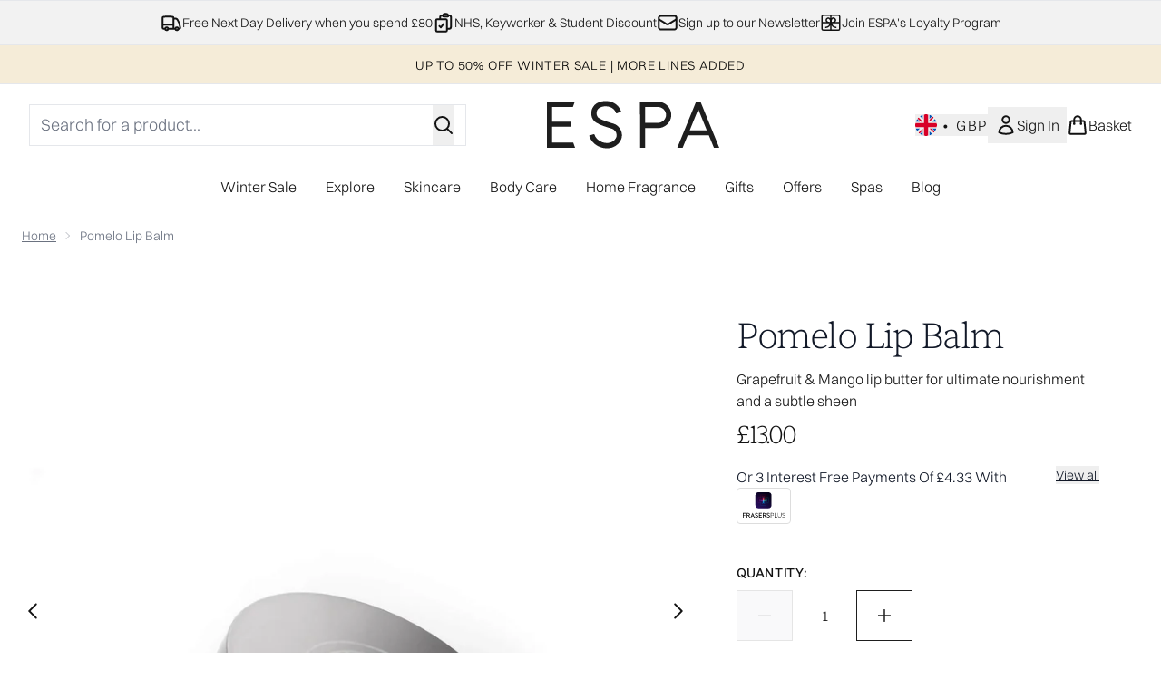

--- FILE ---
content_type: text/html
request_url: https://www.espaskincare.com/fragments/productGalleryFragment?masterSku=12226528
body_size: -1547
content:
<figure class="carouselImages min-w-full"> <picture> <source srcset="https://www.espaskincare.com/images?url=https://static.thcdn.com/productimg/original/12226528-1845192192512194.jpg&format=webp&auto=avif&width=472&height=472&fit=cover" media="(max-width: 430px)"><source srcset="https://www.espaskincare.com/images?url=https://static.thcdn.com/productimg/original/12226528-1845192192512194.jpg&format=webp&auto=avif&width=700&height=700&fit=cover" media="(max-width: 640px)"><source srcset="https://www.espaskincare.com/images?url=https://static.thcdn.com/productimg/original/12226528-1845192192512194.jpg&format=webp&auto=avif&width=800&height=800&fit=cover" media="(max-width: 768px)"><source srcset="https://www.espaskincare.com/images?url=https://static.thcdn.com/productimg/original/12226528-1845192192512194.jpg&format=webp&auto=avif&width=650&height=650&fit=cover" media="(max-width: 1024px)"><source srcset="https://www.espaskincare.com/images?url=https://static.thcdn.com/productimg/original/12226528-1845192192512194.jpg&format=webp&auto=avif&width=820&height=820&fit=cover" media="(max-width: 1366px)">  <img src="https://www.espaskincare.com/images?url=https://static.thcdn.com/productimg/original/12226528-1845192192512194.jpg&format=webp&auto=avif&width=1200&height=1200&fit=cover" alt="Pomelo Lip Balm Image 2" loading="eager" width="1200" height="1200" class="snap-center h-full object-cover mx-auto" decoding="auto" fetchpriority="auto">  </picture>    </figure><figure class="carouselImages min-w-full"> <picture> <source srcset="https://www.espaskincare.com/images?url=https://static.thcdn.com/productimg/original/12226528-1705192192608389.jpg&format=webp&auto=avif&width=472&height=472&fit=cover" media="(max-width: 430px)"><source srcset="https://www.espaskincare.com/images?url=https://static.thcdn.com/productimg/original/12226528-1705192192608389.jpg&format=webp&auto=avif&width=700&height=700&fit=cover" media="(max-width: 640px)"><source srcset="https://www.espaskincare.com/images?url=https://static.thcdn.com/productimg/original/12226528-1705192192608389.jpg&format=webp&auto=avif&width=800&height=800&fit=cover" media="(max-width: 768px)"><source srcset="https://www.espaskincare.com/images?url=https://static.thcdn.com/productimg/original/12226528-1705192192608389.jpg&format=webp&auto=avif&width=650&height=650&fit=cover" media="(max-width: 1024px)"><source srcset="https://www.espaskincare.com/images?url=https://static.thcdn.com/productimg/original/12226528-1705192192608389.jpg&format=webp&auto=avif&width=820&height=820&fit=cover" media="(max-width: 1366px)">  <img src="https://www.espaskincare.com/images?url=https://static.thcdn.com/productimg/original/12226528-1705192192608389.jpg&format=webp&auto=avif&width=1200&height=1200&fit=cover" alt="Pomelo Lip Balm Image 3" loading="eager" width="1200" height="1200" class="snap-center h-full object-cover mx-auto" decoding="auto" fetchpriority="auto">  </picture>    </figure><figure class="carouselImages min-w-full"> <picture> <source srcset="https://www.espaskincare.com/images?url=https://static.thcdn.com/productimg/original/12226528-1635192192693103.jpg&format=webp&auto=avif&width=472&height=472&fit=cover" media="(max-width: 430px)"><source srcset="https://www.espaskincare.com/images?url=https://static.thcdn.com/productimg/original/12226528-1635192192693103.jpg&format=webp&auto=avif&width=700&height=700&fit=cover" media="(max-width: 640px)"><source srcset="https://www.espaskincare.com/images?url=https://static.thcdn.com/productimg/original/12226528-1635192192693103.jpg&format=webp&auto=avif&width=800&height=800&fit=cover" media="(max-width: 768px)"><source srcset="https://www.espaskincare.com/images?url=https://static.thcdn.com/productimg/original/12226528-1635192192693103.jpg&format=webp&auto=avif&width=650&height=650&fit=cover" media="(max-width: 1024px)"><source srcset="https://www.espaskincare.com/images?url=https://static.thcdn.com/productimg/original/12226528-1635192192693103.jpg&format=webp&auto=avif&width=820&height=820&fit=cover" media="(max-width: 1366px)">  <img src="https://www.espaskincare.com/images?url=https://static.thcdn.com/productimg/original/12226528-1635192192693103.jpg&format=webp&auto=avif&width=1200&height=1200&fit=cover" alt="Pomelo Lip Balm Image 4" loading="eager" width="1200" height="1200" class="snap-center h-full object-cover mx-auto" decoding="auto" fetchpriority="auto">  </picture>    </figure><figure class="carouselImages min-w-full"> <picture> <source srcset="https://www.espaskincare.com/images?url=https://static.thcdn.com/productimg/original/12226528-5745192192789040.jpg&format=webp&auto=avif&width=472&height=472&fit=cover" media="(max-width: 430px)"><source srcset="https://www.espaskincare.com/images?url=https://static.thcdn.com/productimg/original/12226528-5745192192789040.jpg&format=webp&auto=avif&width=700&height=700&fit=cover" media="(max-width: 640px)"><source srcset="https://www.espaskincare.com/images?url=https://static.thcdn.com/productimg/original/12226528-5745192192789040.jpg&format=webp&auto=avif&width=800&height=800&fit=cover" media="(max-width: 768px)"><source srcset="https://www.espaskincare.com/images?url=https://static.thcdn.com/productimg/original/12226528-5745192192789040.jpg&format=webp&auto=avif&width=650&height=650&fit=cover" media="(max-width: 1024px)"><source srcset="https://www.espaskincare.com/images?url=https://static.thcdn.com/productimg/original/12226528-5745192192789040.jpg&format=webp&auto=avif&width=820&height=820&fit=cover" media="(max-width: 1366px)">  <img src="https://www.espaskincare.com/images?url=https://static.thcdn.com/productimg/original/12226528-5745192192789040.jpg&format=webp&auto=avif&width=1200&height=1200&fit=cover" alt="Pomelo Lip Balm Image 5" loading="eager" width="1200" height="1200" class="snap-center h-full object-cover mx-auto" decoding="auto" fetchpriority="auto">  </picture>    </figure>

--- FILE ---
content_type: text/html
request_url: https://www.espaskincare.com/fragments/productThumbnailFragment?masterSku=12226528
body_size: -1651
content:
<li class="mr-6"><button class="product-thumbnail" aria-label="Open image  2 (Pomelo Lip Balm)"><figure class="pointer-events-none thumbnail-image aspect-square"> <picture>   <img src="https://www.espaskincare.com/images?url=https://static.thcdn.com/productimg/original/12226528-1845192192512194.jpg&format=webp&auto=avif&width=100&height=100&fit=cover" alt="Pomelo Lip Balm Image 2" loading="lazy" width="100" height="100" class="max-w-none cursor-pointer  object-cover mx-auto" decoding="auto" fetchpriority="low">  </picture>    </figure></button></li><li class="mr-6"><button class="product-thumbnail" aria-label="Open image  3 (Pomelo Lip Balm)"><figure class="pointer-events-none thumbnail-image aspect-square"> <picture>   <img src="https://www.espaskincare.com/images?url=https://static.thcdn.com/productimg/original/12226528-1705192192608389.jpg&format=webp&auto=avif&width=100&height=100&fit=cover" alt="Pomelo Lip Balm Image 3" loading="lazy" width="100" height="100" class="max-w-none cursor-pointer  object-cover mx-auto" decoding="auto" fetchpriority="low">  </picture>    </figure></button></li><li class="mr-6"><button class="product-thumbnail" aria-label="Open image  4 (Pomelo Lip Balm)"><figure class="pointer-events-none thumbnail-image aspect-square"> <picture>   <img src="https://www.espaskincare.com/images?url=https://static.thcdn.com/productimg/original/12226528-1635192192693103.jpg&format=webp&auto=avif&width=100&height=100&fit=cover" alt="Pomelo Lip Balm Image 4" loading="lazy" width="100" height="100" class="max-w-none cursor-pointer  object-cover mx-auto" decoding="auto" fetchpriority="low">  </picture>    </figure></button></li><li class="mr-6"><button class="product-thumbnail" aria-label="Open image  5 (Pomelo Lip Balm)"><figure class="pointer-events-none thumbnail-image aspect-square"> <picture>   <img src="https://www.espaskincare.com/images?url=https://static.thcdn.com/productimg/original/12226528-5745192192789040.jpg&format=webp&auto=avif&width=100&height=100&fit=cover" alt="Pomelo Lip Balm Image 5" loading="lazy" width="100" height="100" class="max-w-none cursor-pointer  object-cover mx-auto" decoding="auto" fetchpriority="low">  </picture>    </figure></button></li>

--- FILE ---
content_type: application/javascript; charset=utf-8
request_url: https://cdn-eu.dynamicyield.com/api/9881624/api_dynamic.js
body_size: 14569
content:
var DYExps=DYExps||{};if(function(){var e=9881624;void 0===window.DY&&(window.DY={}),void 0===window.DY.scsec&&(window.DY.scsec=e);var t,a={1334165:{internal:!0,showOnce:!1,containsSessionStickiness:!1,containsVersionStickiness:!1,ignoreHooks:!1,displayName:(t=["Copy of PDP Notification","PDP Notification","dy-auto-embedded-object","div#carousel","WaitForExternalComponent","PDP_Notif_Cyber","Most%20Popular","%3Csection%20class=%22dy_social_proof_notification_container%22%3E%0A%20%20%20%20%3Cdiv%20class=%22dy_social_proof_notification%22%3E%0A%20%20%20%20%20%20%20%20%20%20%3Cimg%20src=%22$%7BIcon%7D%22%20alt=%22$%7BIcon%20Description%7D%22%20/%3E%20%0A%20%20%20%20%20%20%20%20%20%20%3Cspan%20class=%22dy_social_proof_text%22%3E%0A%20%20%20%20%20%20%20%20%20%20%20%20%20%20%3Cb%20class=%22dy-highlighted-text%22%3E%3C/b%3E%0A%20%20%20%20%20%20%20%20%20%20%20%20%20%20%3Cspan%20class=%22dy-social-proof-text1%22%3E%3C/span%3E%0A%20%20%20%20%20%20%20%20%20%20%20%20%20%20%3Cspan%20class=%22dy-product-performance%22%3E%3C/span%3E%0A%20%20%20%20%20%20%20%20%20%20%20%20%20%20%3Cspan%20class=%22dy-social-proof-text2%22%3E%3C/span%3E%0A%20%20%20%20%20%20%20%20%20%20%20%20%3C/span%3E%0A%20%20%20%20%20%20%20%20%20%20%3Cdiv%20id=%22close_icon%22%20aria-label=%22Close%20Notification%22%3E%20%0A%20%20%20%20%20%20%20%20%20%20%20%20%20%20%3Cimg%20src=%22$%7BClose%20Icon%7D%22%20alt=%22Close%20Icon%20Description%22%20/%3E%0A%20%20%20%20%20%20%20%20%20%20%3C/div%3E%0A%20%20%20%20%3C/div%3E%20%0A%3C/section%3E",".dy_social_proof_notification_container%7Bwidth:$%7BWidth%7D;display:flex;align-items:center;justify-content:center;position:absolute;padding-top:1rem;left:50%25;transform:translateX(-50%25);font-family:$%7BFont%20Family%7D,Switzer%20Light;-webkit-font-smoothing:antialiased;text-rendering:optimizeLegibility%7D.dy_social_proof_notification%7Bborder-radius:$%7BBorder%20Style%7Dpx;display:flex;align-items:center;justify-content:space-between;gap:8px;padding:8px%2016px%7D#close_icon%7Bdisplay:$%7BShow%20Icon%7D;cursor:pointer%7D#close_icon%20img%7Bbackground-size:cover%7D.dy_social_proof_text%7Bfont-size:$%7BFont%20Size%7Dpx;line-height:20px;letter-spacing:.2px;font-weight:$%7BFont%20weight%7D%7D.dy_social_proof_notification_hidden%7Bdisplay:none%7D.dy_color-palette_views%7Bbackground%20:$%7BBackground%20color%7D;border:1px%20solid%20$%7BBorder%20color%7D;color:$%7BText%20color%7D%7D","const%20VIEWS_THRESHOLD%20=%20parseInt(%22$%7BThreshold%7D%22);%0Aconst%20viewsPerformanceData%20=%20'$%7BViews%20Product%20Performance%7D';%0A%0Aconst%20notificationContainer%20=%20document.querySelector('.dy_social_proof_notification_container');%0Aconst%20socialProofNotification%20=%20notificationContainer.querySelector('.dy_social_proof_notification');%0Aconst%20dyCloseIcon%20=%20notificationContainer.querySelector(%22#close_icon%22);%0A%0Aconst%20dySocialProofTexts%20=%20notificationContainer.querySelector('.dy_social_proof_text');%0Aconst%20productPerformanceNum%20=%20dySocialProofTexts.querySelector('.dy-product-performance');%0Aconst%20highlightedText%20=%20dySocialProofTexts.querySelector('.dy-highlighted-text');%0Aconst%20dyText1%20=%20dySocialProofTexts.querySelector('.dy-social-proof-text1');%0Aconst%20dyText2%20=%20dySocialProofTexts.querySelector('.dy-social-proof-text2');%0A%0A//%20display%20notification%0Afunction%20displayNotification()%20%7B%0A%20%20%20%20if(parseInt(viewsPerformanceData)%20%3E%20VIEWS_THRESHOLD)%7B%0A%20%20%20%20%20%20%20%20productPerformanceNum.textContent%20=%20viewsPerformanceData;%0A%20%20%20%20%20%20%20%20highlightedText.textContent%20=%20'$%7BHighlighted%20Text%7D';%0A%20%20%20%20%20%20%20%20dyText1.textContent%20=%20'$%7BText%201%7D';%0A%20%20%20%20%20%20%20%20dyText2.textContent%20=%20'$%7BText%202%7D';%0A%20%20%20%20%20%20%20%20socialProofNotification.classList.add('dy_color-palette_views');%0A%20%20%20%20%7D%0A%20%20%20%20else%7B%0A%20%20%20%20%20%20%20%20productPerformanceNum.textContent%20=%20%22%22;%0A%20%20%20%20%20%20%20%20highlightedText.textContent%20=%20%22%22;%0A%20%20%20%20%20%20%20%20dyText1.textContent%20=%20%22%22;%0A%20%20%20%20%20%20%20%20dyText2.textContent%20=%20%22%22;%0A%20%20%20%20%20%20%20%20notificationContainer.classList.add('dy_social_proof_notification_hidden');%0A%20%20%20%20%7D%0A%7D%0AdisplayNotification();%0A%0A//%20close%20notification%0AdyCloseIcon.addEventListener('click',%20()%20=%3E%20%7B%0A%20%20notificationContainer.classList.add('dy_social_proof_notification_hidden');%0A%7D,%20%7B%20once:%20true%20%7D);","%7B%22html%22:%7B%22Icon%22:%7B%22value%22:%22https%253A//cdn-eu.dynamicyield.com/api/9881561/images/24a578bb1402.png%22%7D,%22Close%20Icon%22:%7B%22value%22:%22https%253A//cdn-eu.dynamicyield.com/api/9881561/images/b9f55a2b3a13.png%22%7D,%22Icon%20Description%22:%7B%22value%22:%22Trending%2520Up%22%7D%7D,%22css%22:%7B%22Font%20Family%22:%7B%22value%22:%22Inter%22%7D,%22Font%20Size%22:%7B%22value%22:%2216%22%7D,%22Border%20Style%22:%7B%22value%22:%220%22%7D,%22Width%22:%7B%22value%22:%22320px%22%7D,%22Font%20weight%22:%7B%22value%22:%22500%22%7D,%22Show%20Icon%22:%7B%22value%22:%22block%22%7D,%22Background%20color%22:%7B%22value%22:%22%2523f5ecd8%22%7D,%22Border%20color%22:%7B%22value%22:%22%2523000000%22%7D,%22Text%20color%22:%7B%22value%22:%22%2523000000%22%7D%7D,%22js%22:%7B%22Threshold%22:%7B%22value%22:%2260%22%7D,%22Views%20Product%20Performance%22:%7B%22value%22:%22$dy$%3C%3C%3C%7B%5C%22type%5C%22:%5C%22purchases_number%5C%22,%5C%22location%5C%22:null,%5C%22resolution%5C%22:%7B%5C%22id%5C%22:%5C%22twoDays%5C%22,%5C%22label%5C%22:%5C%222%20days%5C%22%7D%7D%3E%3E%3E%22%7D,%22Highlighted%20Text%22:%7B%22value%22:%22Most%2520Popular%2521%22%7D,%22Text%201%22:%7B%22value%22:%22Sold%2520over%22%7D,%22Text%202%22:%7B%22value%22:%22times%2520in%2520last%252048hrs%22%7D%7D,%22rcom%22:%7B%7D%7D","%7B%22css%22:%5B%5D,%22js%22:%5B%5D%7D","do_nothing_action","In%20Demand%20","%7B%22html%22:%7B%22Icon%22:%7B%22value%22:%22https%253A//cdn-eu.dynamicyield.com/api/9881561/images/24a578bb1402.png%22%7D,%22Close%20Icon%22:%7B%22value%22:%22https%253A//cdn-eu.dynamicyield.com/api/9881561/images/b9f55a2b3a13.png%22%7D,%22Icon%20Description%22:%7B%22value%22:%22Trending%2520Up%22%7D%7D,%22css%22:%7B%22Font%20Family%22:%7B%22value%22:%22Inter%22%7D,%22Font%20Size%22:%7B%22value%22:%2216%22%7D,%22Border%20Style%22:%7B%22value%22:%220%22%7D,%22Width%22:%7B%22value%22:%22320px%22%7D,%22Font%20weight%22:%7B%22value%22:%22500%22%7D,%22Show%20Icon%22:%7B%22value%22:%22block%22%7D,%22Background%20color%22:%7B%22value%22:%22%2523f5ecd8%22%7D,%22Border%20color%22:%7B%22value%22:%22%2523000000%22%7D,%22Text%20color%22:%7B%22value%22:%22%2523000000%22%7D%7D,%22js%22:%7B%22Threshold%22:%7B%22value%22:%2260%22%7D,%22Views%20Product%20Performance%22:%7B%22value%22:%22$dy$%3C%3C%3C%7B%5C%22type%5C%22:%5C%22purchases_number%5C%22,%5C%22location%5C%22:null,%5C%22resolution%5C%22:%7B%5C%22id%5C%22:%5C%22twoDays%5C%22,%5C%22label%5C%22:%5C%222%20days%5C%22%7D%7D%3E%3E%3E%22%7D,%22Highlighted%20Text%22:%7B%22value%22:%22In%2520Demand%2521%22%7D,%22Text%201%22:%7B%22value%22:%22Sold%2520over%22%7D,%22Text%202%22:%7B%22value%22:%22times%2520in%2520last%252048hrs%22%7D%7D,%22rcom%22:%7B%7D%7D","Popular%20-%20Viewed","%7B%22html%22:%7B%22Icon%22:%7B%22value%22:%22https%253A//cdn-eu.dynamicyield.com/api/9881561/images/24a578bb1402.png%22%7D,%22Close%20Icon%22:%7B%22value%22:%22https%253A//cdn-eu.dynamicyield.com/api/9881561/images/b9f55a2b3a13.png%22%7D,%22Icon%20Description%22:%7B%22value%22:%22Trending%2520Up%22%7D%7D,%22css%22:%7B%22Font%20Family%22:%7B%22value%22:%22Inter%22%7D,%22Font%20Size%22:%7B%22value%22:%2216%22%7D,%22Border%20Style%22:%7B%22value%22:%220%22%7D,%22Width%22:%7B%22value%22:%22320px%22%7D,%22Font%20weight%22:%7B%22value%22:%22500%22%7D,%22Show%20Icon%22:%7B%22value%22:%22block%22%7D,%22Background%20color%22:%7B%22value%22:%22%2523f5ecd8%22%7D,%22Border%20color%22:%7B%22value%22:%22%2523000000%22%7D,%22Text%20color%22:%7B%22value%22:%22%2523000000%22%7D%7D,%22js%22:%7B%22Threshold%22:%7B%22value%22:%22700%22%7D,%22Views%20Product%20Performance%22:%7B%22value%22:%22$dy$%3C%3C%3C%7B%5C%22type%5C%22:%5C%22views_number%5C%22,%5C%22location%5C%22:null,%5C%22resolution%5C%22:%7B%5C%22id%5C%22:%5C%22day%5C%22,%5C%22label%5C%22:%5C%22day%5C%22%7D%7D%3E%3E%3E%22%7D,%22Highlighted%20Text%22:%7B%22value%22:%22Popular%2521%22%7D,%22Text%201%22:%7B%22value%22:%22View%2520over%22%7D,%22Text%202%22:%7B%22value%22:%22times%2520in%2520last%252024hrs%22%7D%7D,%22rcom%22:%7B%7D%7D","Copy of DO NOT TOUCH - TEST NEW WIDGET","HP Reviews Widget","#mainContent > section:nth-child(9)","_CurrentPage","www.espaskincare.com/c/test/","Experience%201","HP%20Hero%20SKUs%20Reviews","%3Cdiv%20class=%22dy-espa-carousel%22%20aria-label=%22ESPA%20Icons%22%3E%0A%20%20%3C!--%20Widget%20title%20--%3E%0A%20%20%3Ch2%20class=%22dy-espa-title%22%3E$%7BTitle%7D%3C/h2%3E%0A%0A%20%20%3Cdiv%20class=%22dy-espa-carousel-track%22%3E%0A%0A%20%20%20%20%3C!--%20Slide%201%20%E2%80%93%20Optimal%20Skin%20Pro-Serum%20(12595874)%20--%3E%0A%20%20%20%20%3Carticle%20class=%22dy-espa-slide%20is-active%22%20data-product-id=%2212595874%22%3E%0A%20%20%20%20%20%20%3Cdiv%20class=%22dy-espa-slide-inner%22%3E%0A%20%20%20%20%20%20%20%20%3Cdiv%20class=%22dy-espa-image%22%3E%0A%20%20%20%20%20%20%20%20%20%20%3Ca%0A%20%20%20%20%20%20%20%20%20%20%20%20href=%22https://www.espaskincare.com/p/optimal-skin-pro-serum/12595874/%22%0A%20%20%20%20%20%20%20%20%20%20%3E%0A%20%20%20%20%20%20%20%20%20%20%20%20%3Cimg%0A%20%20%20%20%20%20%20%20%20%20%20%20%20%20src=%22https://static.thcdn.com/productimg/original/12595874-1975192212694832.jpg%22%0A%20%20%20%20%20%20%20%20%20%20%20%20%20%20alt=%22ESPA%20Optimal%20Skin%20Pro-Serum%2030ml%22%0A%20%20%20%20%20%20%20%20%20%20%20%20%20%20loading=%22lazy%22%0A%20%20%20%20%20%20%20%20%20%20%20%20/%3E%0A%20%20%20%20%20%20%20%20%20%20%3C/a%3E%0A%20%20%20%20%20%20%20%20%3C/div%3E%0A%0A%20%20%20%20%20%20%20%20%3Cdiv%20class=%22dy-espa-content%22%3E%0A%20%20%20%20%20%20%20%20%20%20%3Cp%20class=%22dy-espa-tag%22%3EGlow-Boosting%20Serum%3C/p%3E%0A%0A%20%20%20%20%20%20%20%20%20%20%3C!--%20Rating%20(clickable%20to%20PDP%20reviews)%20--%3E%0A%20%20%20%20%20%20%20%20%20%20%3Ca%0A%20%20%20%20%20%20%20%20%20%20%20%20class=%22dy-espa-rating-link%22%0A%20%20%20%20%20%20%20%20%20%20%20%20href=%22https://www.espaskincare.com/p/optimal-skin-pro-serum/12595874/#reviews%22%0A%20%20%20%20%20%20%20%20%20%20%20%20aria-label=%22Read%20182%20reviews%20for%20Optimal%20Skin%20Pro-Serum%22%0A%20%20%20%20%20%20%20%20%20%20%3E%0A%20%20%20%20%20%20%20%20%20%20%20%20%3Cdiv%20class=%22dy-espa-rating%22%20aria-label=%22Rated%204.8%20out%20of%205%22%3E%0A%20%20%20%20%20%20%20%20%20%20%20%20%20%20%3Cspan%20class=%22dy-espa-rating-stars%22%20aria-hidden=%22true%22%3E%E2%98%85%E2%98%85%E2%98%85%E2%98%85%E2%98%85%3C/span%3E%0A%20%20%20%20%20%20%20%20%20%20%20%20%20%20%3Cspan%20class=%22dy-espa-rating-score%22%3E4.8%20/%205%3C/span%3E%0A%20%20%20%20%20%20%20%20%20%20%20%20%20%20%3Cspan%20class=%22dy-espa-rating-count%22%3E(182)%3C/span%3E%0A%20%20%20%20%20%20%20%20%20%20%20%20%3C/div%3E%0A%20%20%20%20%20%20%20%20%20%20%3C/a%3E%0A%0A%20%20%20%20%20%20%20%20%20%20%3C!--%20Review%20highlight%20%E2%80%93%20you%20will%20replace%20this%20copy%20in%20DY%20--%3E%0A%20%20%20%20%20%20%20%20%20%20%3Ch3%20class=%22dy-espa-headline%22%3E%0A%20%20%20%20%20%20%20%20%20%20%20%20%E2%80%9CFantastic%20Serum%E2%80%9D%0A%20%20%20%20%20%20%20%20%20%20%3C/h3%3E%0A%0A%20%20%20%20%20%20%20%20%20%20%3Cp%20class=%22dy-espa-copy%22%3E%0A%20%20%20%20%20%20%20%20%20%20%20%20%22Lovely%20product%20-%20started%20using%20this%20product%20when%20I%20got%20it%20in%20a%20Look%20Fantastic%20promotional%20box%20and%20never%20looked%20back.%20It%20smells%20gorgeous%20and%20doesn%E2%80%99t%20irritate%20skin.%20I%20apply%20this%20every%20morning%20before%20moisturiser%20and%20I%20actually%20look%20forward%20to%20using%20it.%22%0A%20%20%20%20%20%20%20%20%20%20%3C/p%3E%0A%0A%20%20%20%20%20%20%20%20%20%20%3Cp%20class=%22dy-espa-reviewer%22%3E%0A%20%20%20%20%20%20%20%20%20%20%20%20%E2%80%93%20Reviewed%20by%20Wendas%0A%20%20%20%20%20%20%20%20%20%20%3C/p%3E%0A%0A%20%20%20%20%20%20%20%20%20%20%3Cp%20class=%22dy-espa-meta-label%22%3E%0A%20%20%20%20%20%20%20%20%20%20%20%20Optimal%20Skin%20Pro-Serum%2030ml%0A%20%20%20%20%20%20%20%20%20%20%3C/p%3E%0A%0A%20%20%20%20%20%20%20%20%20%20%3Cdiv%20class=%22dy-espa-product-row%22%3E%0A%20%20%20%20%20%20%20%20%20%20%20%20%3Cdiv%20class=%22dy-espa-price%22%3E%0A%20%20%20%20%20%20%20%20%20%20%20%20%20%20%3C!--%20Just%20current%20price%20(no%20offer)%20--%3E%0A%20%20%20%20%20%20%20%20%20%20%20%20%20%20%3Cspan%20class=%22dy-espa-price-current%22%3E%C2%A355.00%3C/span%3E%0A%20%20%20%20%20%20%20%20%20%20%20%20%3C/div%3E%0A%0A%20%20%20%20%20%20%20%20%20%20%20%20%3Cdiv%20class=%22dy-espa-cta-row%22%3E%0A%20%20%20%20%20%20%20%20%20%20%20%20%20%20%3C!--%20BUY%20NOW%20%E2%86%92%20basket%20(AJAX%20add%20to%20basket%20via%20JS)%20--%3E%0A%20%20%20%20%20%20%20%20%20%20%20%20%20%20%3Ca%0A%20%20%20%20%20%20%20%20%20%20%20%20%20%20%20%20class=%22dy-espa-btn%20dy-espa-btn-primary%22%0A%20%20%20%20%20%20%20%20%20%20%20%20%20%20%20%20href=%22https://www.espaskincare.com/basket?buylist=12595874%22%0A%20%20%20%20%20%20%20%20%20%20%20%20%20%20%3E%0A%20%20%20%20%20%20%20%20%20%20%20%20%20%20%20%20BUY%20NOW%0A%20%20%20%20%20%20%20%20%20%20%20%20%20%20%3C/a%3E%0A%0A%20%20%20%20%20%20%20%20%20%20%20%20%20%20%3C!--%20VIEW%20MORE%20DETAILS%20%E2%86%92%20PDP%20--%3E%0A%20%20%20%20%20%20%20%20%20%20%20%20%20%20%3Ca%0A%20%20%20%20%20%20%20%20%20%20%20%20%20%20%20%20class=%22dy-espa-btn%20dy-espa-btn-secondary%22%0A%20%20%20%20%20%20%20%20%20%20%20%20%20%20%20%20href=%22https://www.espaskincare.com/p/optimal-skin-pro-serum/12595874/%22%0A%20%20%20%20%20%20%20%20%20%20%20%20%20%20%3E%0A%20%20%20%20%20%20%20%20%20%20%20%20%20%20%20%20VIEW%20MORE%20DETAILS%0A%20%20%20%20%20%20%20%20%20%20%20%20%20%20%3C/a%3E%0A%20%20%20%20%20%20%20%20%20%20%20%20%3C/div%3E%0A%20%20%20%20%20%20%20%20%20%20%3C/div%3E%0A%20%20%20%20%20%20%20%20%3C/div%3E%0A%20%20%20%20%20%20%3C/div%3E%0A%20%20%20%20%3C/article%3E%0A%0A%20%20%20%20%3C!--%20Slide%202%20%E2%80%93%20Optimal%20Skin%20Pro-Cleanser%20(12595872)%20--%3E%0A%20%20%20%20%3Carticle%20class=%22dy-espa-slide%22%20data-product-id=%2212595872%22%3E%0A%20%20%20%20%20%20%3Cdiv%20class=%22dy-espa-slide-inner%22%3E%0A%20%20%20%20%20%20%20%20%3Cdiv%20class=%22dy-espa-image%22%3E%0A%20%20%20%20%20%20%20%20%20%20%3Ca%0A%20%20%20%20%20%20%20%20%20%20%20%20href=%22https://www.espaskincare.com/p/optimal-skin-pro-cleanser/12595872/%22%0A%20%20%20%20%20%20%20%20%20%20%3E%0A%20%20%20%20%20%20%20%20%20%20%20%20%3Cimg%0A%20%20%20%20%20%20%20%20%20%20%20%20%20%20src=%22https://static.thcdn.com/productimg/original/12595872-2165192212112871.jpg%22%0A%20%20%20%20%20%20%20%20%20%20%20%20%20%20alt=%22ESPA%20Optimal%20Skin%20Pro-Cleanser%22%0A%20%20%20%20%20%20%20%20%20%20%20%20%20%20loading=%22lazy%22%0A%20%20%20%20%20%20%20%20%20%20%20%20/%3E%0A%20%20%20%20%20%20%20%20%20%20%3C/a%3E%0A%20%20%20%20%20%20%20%20%3C/div%3E%0A%0A%20%20%20%20%20%20%20%20%3Cdiv%20class=%22dy-espa-content%22%3E%0A%20%20%20%20%20%20%20%20%20%20%3Cp%20class=%22dy-espa-tag%22%3E3-in-1%20Radiance%20Cleanser%3C/p%3E%0A%0A%20%20%20%20%20%20%20%20%20%20%3C!--%20Rating%20(clickable%20to%20PDP%20reviews)%20--%3E%0A%20%20%20%20%20%20%20%20%20%20%3Ca%0A%20%20%20%20%20%20%20%20%20%20%20%20class=%22dy-espa-rating-link%22%0A%20%20%20%20%20%20%20%20%20%20%20%20href=%22https://www.espaskincare.com/p/optimal-skin-pro-cleanser/12595872/#reviews%22%0A%20%20%20%20%20%20%20%20%20%20%20%20aria-label=%22Read%20185%20reviews%20for%20Optimal%20Skin%20Pro-Cleanser%22%0A%20%20%20%20%20%20%20%20%20%20%3E%0A%20%20%20%20%20%20%20%20%20%20%20%20%3Cdiv%20class=%22dy-espa-rating%22%20aria-label=%22Rated%204.8%20out%20of%205%22%3E%0A%20%20%20%20%20%20%20%20%20%20%20%20%20%20%3Cspan%20class=%22dy-espa-rating-stars%22%20aria-hidden=%22true%22%3E%E2%98%85%E2%98%85%E2%98%85%E2%98%85%E2%98%85%3C/span%3E%0A%20%20%20%20%20%20%20%20%20%20%20%20%20%20%3Cspan%20class=%22dy-espa-rating-score%22%3E4.8%20/%205%3C/span%3E%0A%20%20%20%20%20%20%20%20%20%20%20%20%20%20%3Cspan%20class=%22dy-espa-rating-count%22%3E(185)%3C/span%3E%0A%20%20%20%20%20%20%20%20%20%20%20%20%3C/div%3E%0A%20%20%20%20%20%20%20%20%20%20%3C/a%3E%0A%0A%20%20%20%20%20%20%20%20%20%20%3C!--%20Review%20highlight%20%E2%80%93%20replace%20in%20DY%20--%3E%0A%20%20%20%20%20%20%20%20%20%20%3Ch3%20class=%22dy-espa-headline%22%3E%0A%20%20%20%20%20%20%20%20%20%20%20%20%E2%80%9CMy%20absolute%20favourite%20skincare%20product%E2%80%9D%0A%20%20%20%20%20%20%20%20%20%20%3C/h3%3E%0A%0A%20%20%20%20%20%20%20%20%20%20%3Cp%20class=%22dy-espa-copy%22%3E%0A%20%20%20%20%20%20%20%20%20%20%20%20%22Brightening,%20moisturising%20and%20pampering.%20Excellent%20feel,%20scent%20and%20highly%20effective%20yet%20gentle.%20This%20is%20my%20one%20exception%20when%20it%20comes%20to%20spend%20on%20skincare.%22%0A%20%20%20%20%20%20%20%20%20%20%3C/p%3E%0A%0A%20%20%20%20%20%20%20%20%20%20%3Cp%20class=%22dy-espa-reviewer%22%3E%0A%20%20%20%20%20%20%20%20%20%20%20%20%E2%80%93%20Reviewed%20by%20Clo78%0A%20%20%20%20%20%20%20%20%20%20%3C/p%3E%0A%0A%20%20%20%20%20%20%20%20%20%20%3Cp%20class=%22dy-espa-meta-label%22%3E%0A%20%20%20%20%20%20%20%20%20%20%20%20Optimal%20Skin%20Pro-Cleanser%0A%20%20%20%20%20%20%20%20%20%20%3C/p%3E%0A%0A%20%20%20%20%20%20%20%20%20%20%3Cdiv%20class=%22dy-espa-product-row%22%3E%0A%20%20%20%20%20%20%20%20%20%20%20%20%3Cdiv%20class=%22dy-espa-price%22%3E%0A%20%20%20%20%20%20%20%20%20%20%20%20%20%20%3Cspan%20class=%22dy-espa-price-current%22%3E%C2%A332.00%3C/span%3E%0A%20%20%20%20%20%20%20%20%20%20%20%20%3C/div%3E%0A%0A%20%20%20%20%20%20%20%20%20%20%20%20%3Cdiv%20class=%22dy-espa-cta-row%22%3E%0A%20%20%20%20%20%20%20%20%20%20%20%20%20%20%3Ca%0A%20%20%20%20%20%20%20%20%20%20%20%20%20%20%20%20class=%22dy-espa-btn%20dy-espa-btn-primary%22%0A%20%20%20%20%20%20%20%20%20%20%20%20%20%20%20%20href=%22https://www.espaskincare.com/basket?buylist=12595872%22%0A%20%20%20%20%20%20%20%20%20%20%20%20%20%20%3E%0A%20%20%20%20%20%20%20%20%20%20%20%20%20%20%20%20BUY%20NOW%0A%20%20%20%20%20%20%20%20%20%20%20%20%20%20%3C/a%3E%0A%0A%20%20%20%20%20%20%20%20%20%20%20%20%20%20%3Ca%0A%20%20%20%20%20%20%20%20%20%20%20%20%20%20%20%20class=%22dy-espa-btn%20dy-espa-btn-secondary%22%0A%20%20%20%20%20%20%20%20%20%20%20%20%20%20%20%20href=%22https://www.espaskincare.com/p/optimal-skin-pro-cleanser/12595872/%22%0A%20%20%20%20%20%20%20%20%20%20%20%20%20%20%3E%0A%20%20%20%20%20%20%20%20%20%20%20%20%20%20%20%20VIEW%20MORE%20DETAILS%0A%20%20%20%20%20%20%20%20%20%20%20%20%20%20%3C/a%3E%0A%20%20%20%20%20%20%20%20%20%20%20%20%3C/div%3E%0A%20%20%20%20%20%20%20%20%20%20%3C/div%3E%0A%20%20%20%20%20%20%20%20%3C/div%3E%0A%20%20%20%20%20%20%3C/div%3E%0A%20%20%20%20%3C/article%3E%0A%0A%20%20%20%20%3C!--%20Slide%203%20%E2%80%93%20Overnight%20Hydration%20Therapy%20(15384032)%20--%3E%0A%20%20%20%20%3Carticle%20class=%22dy-espa-slide%22%20data-product-id=%2215384032%22%3E%0A%20%20%20%20%20%20%3Cdiv%20class=%22dy-espa-slide-inner%22%3E%0A%20%20%20%20%20%20%20%20%3Cdiv%20class=%22dy-espa-image%22%3E%0A%20%20%20%20%20%20%20%20%20%20%3Ca%0A%20%20%20%20%20%20%20%20%20%20%20%20href=%22https://www.espaskincare.com/p/overnight-hydration-therapy/15384032/%22%0A%20%20%20%20%20%20%20%20%20%20%3E%0A%20%20%20%20%20%20%20%20%20%20%20%20%3Cimg%0A%20%20%20%20%20%20%20%20%20%20%20%20%20%20src=%22https://static.thcdn.com/productimg/original/12226527-1925192192001912.jpg%22%0A%20%20%20%20%20%20%20%20%20%20%20%20%20%20alt=%22ESPA%20Overnight%20Hydration%20Therapy%22%0A%20%20%20%20%20%20%20%20%20%20%20%20%20%20loading=%22lazy%22%0A%20%20%20%20%20%20%20%20%20%20%20%20/%3E%0A%20%20%20%20%20%20%20%20%20%20%3C/a%3E%0A%20%20%20%20%20%20%20%20%3C/div%3E%0A%0A%20%20%20%20%20%20%20%20%3Cdiv%20class=%22dy-espa-content%22%3E%0A%20%20%20%20%20%20%20%20%20%20%3Cp%20class=%22dy-espa-tag%22%3EOvernight%20Hydration%20Mask%3C/p%3E%0A%0A%20%20%20%20%20%20%20%20%20%20%3Ca%0A%20%20%20%20%20%20%20%20%20%20%20%20class=%22dy-espa-rating-link%22%0A%20%20%20%20%20%20%20%20%20%20%20%20href=%22https://www.espaskincare.com/p/overnight-hydration-therapy/15384032/#reviews%22%0A%20%20%20%20%20%20%20%20%20%20%20%20aria-label=%22Read%2010%20reviews%20for%20Overnight%20Hydration%20Therapy%22%0A%20%20%20%20%20%20%20%20%20%20%3E%0A%20%20%20%20%20%20%20%20%20%20%20%20%3Cdiv%20class=%22dy-espa-rating%22%20aria-label=%22Rated%204.4%20out%20of%205%22%3E%0A%20%20%20%20%20%20%20%20%20%20%20%20%20%20%3Cspan%20class=%22dy-espa-rating-stars%22%20aria-hidden=%22true%22%3E%E2%98%85%E2%98%85%E2%98%85%E2%98%85%E2%98%85%3C/span%3E%0A%20%20%20%20%20%20%20%20%20%20%20%20%20%20%3Cspan%20class=%22dy-espa-rating-score%22%3E4.4%20/%205%3C/span%3E%0A%20%20%20%20%20%20%20%20%20%20%20%20%20%20%3Cspan%20class=%22dy-espa-rating-count%22%3E(10)%3C/span%3E%0A%20%20%20%20%20%20%20%20%20%20%20%20%3C/div%3E%0A%20%20%20%20%20%20%20%20%20%20%3C/a%3E%0A%0A%20%20%20%20%20%20%20%20%20%20%3Ch3%20class=%22dy-espa-headline%22%3E%0A%20%20%20%20%20%20%20%20%20%20%20%20%E2%80%9CLovely%20Product!%E2%80%9D%0A%20%20%20%20%20%20%20%20%20%20%3C/h3%3E%0A%0A%20%20%20%20%20%20%20%20%20%20%3Cp%20class=%22dy-espa-copy%22%3E%0A%20%20%20%20%20%20%20%20%20%20%20%20%22Beautiful%20cream%20with%20a%20wonderful%20fragrance.%20Massages%20in%20until%20it%20turns%20white,%20then%20absorbs%20overnight%20for%20soft,%20comfortable%20skin.%22%0A%20%20%20%20%20%20%20%20%20%20%3C/p%3E%0A%0A%20%20%20%20%20%20%20%20%20%20%3Cp%20class=%22dy-espa-reviewer%22%3E%0A%20%20%20%20%20%20%20%20%20%20%20%20%E2%80%93%20Reviewed%20by%20Helen%0A%20%20%20%20%20%20%20%20%20%20%3C/p%3E%0A%0A%20%20%20%20%20%20%20%20%20%20%3Cp%20class=%22dy-espa-meta-label%22%3E%0A%20%20%20%20%20%20%20%20%20%20%20%20Overnight%20Hydration%20Therapy%2055ml%0A%20%20%20%20%20%20%20%20%20%20%3C/p%3E%0A%0A%20%20%20%20%20%20%20%20%20%20%3Cdiv%20class=%22dy-espa-product-row%22%3E%0A%20%20%20%20%20%20%20%20%20%20%20%20%3Cdiv%20class=%22dy-espa-price%22%3E%0A%20%20%20%20%20%20%20%20%20%20%20%20%20%20%3Cspan%20class=%22dy-espa-price-rrp%22%3E%3C/span%3E%0A%20%20%20%20%20%20%20%20%20%20%20%20%20%20%3Cspan%20class=%22dy-espa-price-current%22%3E%C2%A339.00%3C/span%3E%0A%20%20%20%20%20%20%20%20%20%20%20%20%20%20%0A%20%20%20%20%20%20%20%20%20%20%20%20%20%20%3C!--%20This%20span%20is%20empty,%20so%20it%20will%20be%20hidden%20by%20the%20:empty%20selector%20--%3E%0A%20%20%20%20%20%20%20%20%20%20%20%20%20%20%3Cspan%20class=%22dy-espa-price-badge%22%3E%3C/span%3E%0A%20%20%20%20%20%20%20%20%20%20%20%20%3C/div%3E%0A%0A%20%20%20%20%20%20%20%20%20%20%20%20%3Cdiv%20class=%22dy-espa-cta-row%22%3E%0A%20%20%20%20%20%20%20%20%20%20%20%20%20%20%3Ca%0A%20%20%20%20%20%20%20%20%20%20%20%20%20%20%20%20class=%22dy-espa-btn%20dy-espa-btn-primary%22%0A%20%20%20%20%20%20%20%20%20%20%20%20%20%20%20%20href=%22https://www.espaskincare.com/basket?buylist=15384032%22%0A%20%20%20%20%20%20%20%20%20%20%20%20%20%20%3E%0A%20%20%20%20%20%20%20%20%20%20%20%20%20%20%20%20BUY%20NOW%0A%20%20%20%20%20%20%20%20%20%20%20%20%20%20%3C/a%3E%0A%0A%20%20%20%20%20%20%20%20%20%20%20%20%20%20%3Ca%0A%20%20%20%20%20%20%20%20%20%20%20%20%20%20%20%20class=%22dy-espa-btn%20dy-espa-btn-secondary%22%0A%20%20%20%20%20%20%20%20%20%20%20%20%20%20%20%20href=%22https://www.espaskincare.com/p/overnight-hydration-therapy/15384032/%22%0A%20%20%20%20%20%20%20%20%20%20%20%20%20%20%3E%0A%20%20%20%20%20%20%20%20%20%20%20%20%20%20%20%20VIEW%20MORE%20DETAILS%0A%20%20%20%20%20%20%20%20%20%20%20%20%20%20%3C/a%3E%0A%20%20%20%20%20%20%20%20%20%20%20%20%3C/div%3E%0A%20%20%20%20%20%20%20%20%20%20%3C/div%3E%0A%20%20%20%20%20%20%20%20%3C/div%3E%0A%20%20%20%20%20%20%3C/div%3E%0A%20%20%20%20%3C/article%3E%0A%0A%20%20%20%20%3C!--%20Slide%204%20%E2%80%93%20Pink%20Hair%20&%20Scalp%20Mud%20180ml%20(15837613)%20--%3E%0A%20%20%20%20%3Carticle%20class=%22dy-espa-slide%22%20data-product-id=%2215837613%22%3E%0A%20%20%20%20%20%20%3Cdiv%20class=%22dy-espa-slide-inner%22%3E%0A%20%20%20%20%20%20%20%20%3Cdiv%20class=%22dy-espa-image%22%3E%0A%20%20%20%20%20%20%20%20%20%20%3Ca%0A%20%20%20%20%20%20%20%20%20%20%20%20href=%22https://www.espaskincare.com/p/pink-hair-and-scalp-mud-180ml/15837613/%22%0A%20%20%20%20%20%20%20%20%20%20%3E%0A%20%20%20%20%20%20%20%20%20%20%20%20%3Cimg%0A%20%20%20%20%20%20%20%20%20%20%20%20%20%20src=%22https://static.thcdn.com/productimg/original/12969677-1615192387872020.jpg%22%0A%20%20%20%20%20%20%20%20%20%20%20%20%20%20alt=%22ESPA%20Pink%20Hair%20and%20Scalp%20Mud%20180ml%22%0A%20%20%20%20%20%20%20%20%20%20%20%20%20%20loading=%22lazy%22%0A%20%20%20%20%20%20%20%20%20%20%20%20/%3E%0A%20%20%20%20%20%20%20%20%20%20%3C/a%3E%0A%20%20%20%20%20%20%20%20%3C/div%3E%0A%0A%20%20%20%20%20%20%20%20%3Cdiv%20class=%22dy-espa-content%22%3E%0A%20%20%20%20%20%20%20%20%20%20%3Cp%20class=%22dy-espa-tag%22%3EIconic%20Hair%20&amp;%20Scalp%20Mask%3C/p%3E%0A%0A%20%20%20%20%20%20%20%20%20%20%3Ca%0A%20%20%20%20%20%20%20%20%20%20%20%20class=%22dy-espa-rating-link%22%0A%20%20%20%20%20%20%20%20%20%20%20%20href=%22https://www.espaskincare.com/p/pink-hair-and-scalp-mud-180ml/15837613/#reviews%22%0A%20%20%20%20%20%20%20%20%20%20%20%20aria-label=%22Read%2026%20reviews%20for%20Pink%20Hair%20&%20Scalp%20Mud%20180ml%22%0A%20%20%20%20%20%20%20%20%20%20%3E%0A%20%20%20%20%20%20%20%20%20%20%20%20%3Cdiv%20class=%22dy-espa-rating%22%20aria-label=%22Rated%205%20out%20of%205%22%3E%0A%20%20%20%20%20%20%20%20%20%20%20%20%20%20%3Cspan%20class=%22dy-espa-rating-stars%22%20aria-hidden=%22true%22%3E%E2%98%85%E2%98%85%E2%98%85%E2%98%85%E2%98%85%3C/span%3E%0A%20%20%20%20%20%20%20%20%20%20%20%20%20%20%3Cspan%20class=%22dy-espa-rating-score%22%3E5%20/%205%3C/span%3E%0A%20%20%20%20%20%20%20%20%20%20%20%20%20%20%3Cspan%20class=%22dy-espa-rating-count%22%3E(26)%3C/span%3E%0A%20%20%20%20%20%20%20%20%20%20%20%20%3C/div%3E%0A%20%20%20%20%20%20%20%20%20%20%3C/a%3E%0A%0A%20%20%20%20%20%20%20%20%20%20%3Ch3%20class=%22dy-espa-headline%22%3E%0A%20%20%20%20%20%20%20%20%20%20%20%20%E2%80%9CScalp-de-licious!%E2%80%9D%0A%20%20%20%20%20%20%20%20%20%20%3C/h3%3E%0A%0A%20%20%20%20%20%20%20%20%20%20%3Cp%20class=%22dy-espa-copy%22%3E%0A%20%20%20%20%20%20%20%20%20%20%20%20%22Used%20weekly%20instead%20of%20conditioner,%20this%20leaves%20hair%20and%20scalp%20feeling%20nourished,%20thicker%20and%20shiny%20%E2%80%93%20even%20the%20hairdresser%20noticed.%22%0A%20%20%20%20%20%20%20%20%20%20%3C/p%3E%0A%0A%20%20%20%20%20%20%20%20%20%20%3Cp%20class=%22dy-espa-reviewer%22%3E%0A%20%20%20%20%20%20%20%20%20%20%20%20%E2%80%93%20Reviewed%20by%20ESPA%20fan%0A%20%20%20%20%20%20%20%20%20%20%3C/p%3E%0A%0A%20%20%20%20%20%20%20%20%20%20%3Cp%20class=%22dy-espa-meta-label%22%3E%0A%20%20%20%20%20%20%20%20%20%20%20%20Pink%20Hair%20&amp;%20Scalp%20Mud%20180ml%0A%20%20%20%20%20%20%20%20%20%20%3C/p%3E%0A%0A%20%20%20%20%20%20%20%20%20%20%3Cdiv%20class=%22dy-espa-product-row%22%3E%0A%20%20%20%20%20%20%20%20%20%20%20%20%3Cdiv%20class=%22dy-espa-price%22%3E%0A%20%20%20%20%20%20%20%20%20%20%20%20%20%20%3Cspan%20class=%22dy-espa-price-current%22%3E%C2%A336.00%3C/span%3E%0A%20%20%20%20%20%20%20%20%20%20%20%20%3C/div%3E%0A%0A%20%20%20%20%20%20%20%20%20%20%20%20%3Cdiv%20class=%22dy-espa-cta-row%22%3E%0A%20%20%20%20%20%20%20%20%20%20%20%20%20%20%3Ca%0A%20%20%20%20%20%20%20%20%20%20%20%20%20%20%20%20class=%22dy-espa-btn%20dy-espa-btn-primary%22%0A%20%20%20%20%20%20%20%20%20%20%20%20%20%20%20%20href=%22https://www.espaskincare.com/basket?buylist=15837613%22%0A%20%20%20%20%20%20%20%20%20%20%20%20%20%20%3E%0A%20%20%20%20%20%20%20%20%20%20%20%20%20%20%20%20BUY%20NOW%0A%20%20%20%20%20%20%20%20%20%20%20%20%20%20%3C/a%3E%0A%0A%20%20%20%20%20%20%20%20%20%20%20%20%20%20%3Ca%0A%20%20%20%20%20%20%20%20%20%20%20%20%20%20%20%20class=%22dy-espa-btn%20dy-espa-btn-secondary%22%0A%20%20%20%20%20%20%20%20%20%20%20%20%20%20%20%20href=%22https://www.espaskincare.com/p/pink-hair-and-scalp-mud-180ml/15837613/%22%0A%20%20%20%20%20%20%20%20%20%20%20%20%20%20%3E%0A%20%20%20%20%20%20%20%20%20%20%20%20%20%20%20%20VIEW%20MORE%20DETAILS%0A%20%20%20%20%20%20%20%20%20%20%20%20%20%20%3C/a%3E%0A%20%20%20%20%20%20%20%20%20%20%20%20%3C/div%3E%0A%20%20%20%20%20%20%20%20%20%20%3C/div%3E%0A%20%20%20%20%20%20%20%20%3C/div%3E%0A%20%20%20%20%20%20%3C/div%3E%0A%20%20%20%20%3C/article%3E%0A%0A%20%20%20%20%3C!--%20Slide%205%20%E2%80%93%20Tri%20Active%20Regenerating%20Smooth%20&%20Firm%20Body%20Butter%20(13043184)%20--%3E%0A%20%20%20%20%3Carticle%20class=%22dy-espa-slide%22%20data-product-id=%2213043184%22%3E%0A%20%20%20%20%20%20%3Cdiv%20class=%22dy-espa-slide-inner%22%3E%0A%20%20%20%20%20%20%20%20%3Cdiv%20class=%22dy-espa-image%22%3E%0A%20%20%20%20%20%20%20%20%20%20%3Ca%0A%20%20%20%20%20%20%20%20%20%20%20%20href=%22https://www.espaskincare.com/p/tri-active-regenerating-smooth-and-firm-body-butter/13043184/%22%0A%20%20%20%20%20%20%20%20%20%20%3E%0A%20%20%20%20%20%20%20%20%20%20%20%20%3Cimg%0A%20%20%20%20%20%20%20%20%20%20%20%20%20%20src=%22https://static.thcdn.com/productimg/original/13043184-4345192388070095.jpg%22%0A%20%20%20%20%20%20%20%20%20%20%20%20%20%20alt=%22ESPA%20Tri%20Active%20Regenerating%20Smooth%20&amp;%20Firm%20Body%20Butter%22%0A%20%20%20%20%20%20%20%20%20%20%20%20%20%20loading=%22lazy%22%0A%20%20%20%20%20%20%20%20%20%20%20%20/%3E%0A%20%20%20%20%20%20%20%20%20%20%3C/a%3E%0A%20%20%20%20%20%20%20%20%3C/div%3E%0A%0A%20%20%20%20%20%20%20%20%3Cdiv%20class=%22dy-espa-content%22%3E%0A%20%20%20%20%20%20%20%20%20%20%3Cp%20class=%22dy-espa-tag%22%3ESmooth%20&amp;%20Firm%20Body%20Butter%3C/p%3E%0A%0A%20%20%20%20%20%20%20%20%20%20%3Ca%0A%20%20%20%20%20%20%20%20%20%20%20%20class=%22dy-espa-rating-link%22%0A%20%20%20%20%20%20%20%20%20%20%20%20href=%22https://www.espaskincare.com/p/tri-active-regenerating-smooth-and-firm-body-butter/13043184/#reviews%22%0A%20%20%20%20%20%20%20%20%20%20%20%20aria-label=%22Read%2012%20reviews%20for%20Tri%20Active%20Regenerating%20Smooth%20&%20Firm%20Body%20Butter%22%0A%20%20%20%20%20%20%20%20%20%20%3E%0A%20%20%20%20%20%20%20%20%20%20%20%20%3Cdiv%20class=%22dy-espa-rating%22%20aria-label=%22Rated%204.3%20out%20of%205%22%3E%0A%20%20%20%20%20%20%20%20%20%20%20%20%20%20%3Cspan%20class=%22dy-espa-rating-stars%22%20aria-hidden=%22true%22%3E%E2%98%85%E2%98%85%E2%98%85%E2%98%85%E2%98%85%3C/span%3E%0A%20%20%20%20%20%20%20%20%20%20%20%20%20%20%3Cspan%20class=%22dy-espa-rating-score%22%3E4.3%20/%205%3C/span%3E%0A%20%20%20%20%20%20%20%20%20%20%20%20%20%20%3Cspan%20class=%22dy-espa-rating-count%22%3E(12)%3C/span%3E%0A%20%20%20%20%20%20%20%20%20%20%20%20%3C/div%3E%0A%20%20%20%20%20%20%20%20%20%20%3C/a%3E%0A%0A%20%20%20%20%20%20%20%20%20%20%3Ch3%20class=%22dy-espa-headline%22%3E%0A%20%20%20%20%20%20%20%20%20%20%20%20%E2%80%9CLove%20Body%20Butter%E2%80%9D%0A%20%20%20%20%20%20%20%20%20%20%3C/h3%3E%0A%0A%20%20%20%20%20%20%20%20%20%20%3Cp%20class=%22dy-espa-copy%22%3E%0A%20%20%20%20%20%20%20%20%20%20%20%20%22Rich,%20creamy%20texture%20that%20melts%20into%20the%20skin%20and%20leaves%20it%20silky%20smooth%20%E2%80%93%20a%20real%20indulgent%20treat%20for%20body%20care.%22%0A%20%20%20%20%20%20%20%20%20%20%3C/p%3E%0A%0A%20%20%20%20%20%20%20%20%20%20%3Cp%20class=%22dy-espa-reviewer%22%3E%0A%20%20%20%20%20%20%20%20%20%20%20%20%E2%80%93%20Reviewed%20by%20Sharon%0A%20%20%20%20%20%20%20%20%20%20%3C/p%3E%0A%0A%20%20%20%20%20%20%20%20%20%20%3Cp%20class=%22dy-espa-meta-label%22%3E%0A%20%20%20%20%20%20%20%20%20%20%20%20Tri%20Active%20Regenerating%20Smooth%20&amp;%20Firm%20Body%20Butter%0A%20%20%20%20%20%20%20%20%20%20%3C/p%3E%0A%0A%20%20%20%20%20%20%20%20%20%20%3Cdiv%20class=%22dy-espa-product-row%22%3E%0A%20%20%20%20%20%20%20%20%20%20%20%20%3Cdiv%20class=%22dy-espa-price%22%3E%0A%20%20%20%20%20%20%20%20%20%20%20%20%20%20%3Cspan%20class=%22dy-espa-price-current%22%3E%C2%A384.00%3C/span%3E%0A%20%20%20%20%20%20%20%20%20%20%20%20%3C/div%3E%0A%0A%20%20%20%20%20%20%20%20%20%20%20%20%3Cdiv%20class=%22dy-espa-cta-row%22%3E%0A%20%20%20%20%20%20%20%20%20%20%20%20%20%20%3Ca%0A%20%20%20%20%20%20%20%20%20%20%20%20%20%20%20%20class=%22dy-espa-btn%20dy-espa-btn-primary%22%0A%20%20%20%20%20%20%20%20%20%20%20%20%20%20%20%20href=%22https://www.espaskincare.com/basket?buylist=13043184%22%0A%20%20%20%20%20%20%20%20%20%20%20%20%20%20%3E%0A%20%20%20%20%20%20%20%20%20%20%20%20%20%20%20%20BUY%20NOW%0A%20%20%20%20%20%20%20%20%20%20%20%20%20%20%3C/a%3E%0A%0A%20%20%20%20%20%20%20%20%20%20%20%20%20%20%3Ca%0A%20%20%20%20%20%20%20%20%20%20%20%20%20%20%20%20class=%22dy-espa-btn%20dy-espa-btn-secondary%22%0A%20%20%20%20%20%20%20%20%20%20%20%20%20%20%20%20href=%22https://www.espaskincare.com/p/tri-active-regenerating-smooth-and-firm-body-butter/13043184/%22%0A%20%20%20%20%20%20%20%20%20%20%20%20%20%20%3E%0A%20%20%20%20%20%20%20%20%20%20%20%20%20%20%20%20VIEW%20MORE%20DETAILS%0A%20%20%20%20%20%20%20%20%20%20%20%20%20%20%3C/a%3E%0A%20%20%20%20%20%20%20%20%20%20%20%20%3C/div%3E%0A%20%20%20%20%20%20%20%20%20%20%3C/div%3E%0A%20%20%20%20%20%20%20%20%3C/div%3E%0A%20%20%20%20%20%20%3C/div%3E%0A%20%20%20%20%3C/article%3E%0A%0A%20%20%3C/div%3E%0A%0A%20%20%3C!--%20Nav%20arrows%20--%3E%0A%20%20%3Cbutton%0A%20%20%20%20type=%22button%22%0A%20%20%20%20class=%22dy-espa-nav%20dy-espa-prev%22%0A%20%20%20%20aria-label=%22Previous%20product%22%0A%20%20%3E%0A%20%20%20%20%E2%80%B9%0A%20%20%3C/button%3E%0A%20%20%3Cbutton%0A%20%20%20%20type=%22button%22%0A%20%20%20%20class=%22dy-espa-nav%20dy-espa-next%22%0A%20%20%20%20aria-label=%22Next%20product%22%0A%20%20%3E%0A%20%20%20%20%E2%80%BA%0A%20%20%3C/button%3E%0A%0A%20%20%3C!--%20Dots%20--%3E%0A%20%20%3Cdiv%20class=%22dy-espa-dots%22%20aria-label=%22Carousel%20pagination%22%3E%3C/div%3E%0A%3C/div%3E%0A","/*%20===========================%0A%20%20%20ESPA%20carousel%20%E2%80%93%20card-based%20widget%0A%20%20%20===========================%20*/%0A%0A.dy-espa-carousel%20%7B%0A%20%20position:%20relative;%0A%20%20overflow:%20hidden;%0A%20%20/*%20THEME%20VARIABLES%20*/%0A%20%20--espa-bg:%20#ffffff;%20%20%20%20%20%20%20%20%20%20%20/*%20page%20background%20*/%0A%20%20--espa-card-bg:%20#ffffff;%20%20%20%20%20%20/*%20card%20background%20*/%0A%20%20--espa-card-border:%20#e1d5c3;%20%20/*%20warm,%20visible%20border%20*/%0A%20%20--espa-primary:%20#1e1e1e;%20%20%20%20%20%20/*%20primary%20CTA%20background%20*/%0A%20%20--espa-text-main:%20#000000;%0A%20%20--espa-text-muted:%20#6b6b6b;%0A%20%20--espa-pill-bg:%20#f5f1ea;%0A%20%20--espa-rating-color:%20#000000;%0A%20%20--espa-rating-score-color:%20#000000;%0A%20%20--espa-price-rrp:%20#a0a0a0;%0A%20%20--espa-price-current:%20#000000;%0A%20%20--espa-price-badge-bg:%20#ffffff;%0A%20%20--espa-price-badge-text:%20#000000;%0A%20%20--espa-dot-active:%20#2f3a35;%0A%20%20background:%20var(--espa-bg);%0A%20%20padding:%2020px%2012px%2024px;%0A%20%20font-family:%20%22Switzer%20Light%22,%20system-ui,%20-apple-system,%20BlinkMacSystemFont,%0A%20%20%20%20%22Segoe%20UI%22,%20sans-serif;%0A%7D%0A%0A/*%20Titles%20/%20headings%20%E2%80%93%20Sentient%20Extra%20Light%20*/%0A.dy-espa-title,%0A.dy-espa-headline%20%7B%0A%20%20font-family:%20%22Sentient%20Extra%20Light%22,%20%22Sentient%22,%20Georgia,%20%22Times%20New%20Roman%22,%0A%20%20%20%20serif;%0A%20%20font-weight:%20200;%20/*%20extra%20light%20*/%0A%7D%0A%0A/*%20Title%20(outside%20the%20card,%20centred)%20*/%0A.dy-espa-title%20%7B%0A%20%20max-width:%201100px;%0A%20%20margin:%200%20auto%2012px;%0A%20%20padding:%200%208px;%0A%20%20font-size:%2018px;%0A%20%20letter-spacing:%200.12em;%0A%20%20text-transform:%20uppercase;%0A%20%20text-align:%20center;%0A%20%20color:%20var(--espa-text-main);%0A%7D%0A%0A@media%20(min-width:%20768px)%20%7B%0A%20%20.dy-espa-carousel%20%7B%0A%20%20%20%20padding:%2028px%200%2032px;%0A%20%20%7D%0A%20%20.dy-espa-title%20%7B%0A%20%20%20%20font-size:%2022px;%0A%20%20%20%20margin-bottom:%2020px;%0A%20%20%20%20padding:%200%2016px;%0A%20%20%7D%0A%7D%0A%0A/*%20Track%20*/%0A.dy-espa-carousel-track%20%7B%0A%20%20display:%20flex;%0A%20%20transition:%20transform%200.4s%20ease;%0A%7D%0A%0A/*%20Slides%20*/%0A.dy-espa-slide%20%7B%0A%20%20min-width:%20100%25;%0A%20%20opacity:%200;%0A%20%20transition:%20opacity%200.3s%20ease;%0A%20%20padding:%200%204px;/*%20small%20horizontal%20breathing%20room%20on%20mobile%20*/%0A%7D%0A%0A.dy-espa-slide.is-active%20%7B%0A%20%20opacity:%201;%0A%7D%0A%0A/*%20Card%20layout:%20image%20left,%20content%20right%20*/%0A.dy-espa-slide-inner%20%7B%0A%20%20display:%20grid;%0A%20%20grid-template-columns:%201fr;%0A%20%20gap:%2020px;%0A%20%20max-width:%201100px;%0A%20%20margin:%200%20auto;%0A%20%20padding:%2020px%2016px%2024px;%0A%20%20background:%20var(--espa-card-bg);%0A%20%20border-radius:%200;%20/*%20square%20card%20*/%0A%20%20border:%201px%20solid%20var(--espa-card-border);%0A%20%20box-shadow:%200%204px%2012px%20rgba(0,%200,%200,%200.04);%0A%7D%0A%0A@media%20(min-width:%20768px)%20%7B%0A%20%20.dy-espa-slide-inner%20%7B%0A%20%20%20%20grid-template-columns:%20minmax(0,%200.9fr)%20minmax(0,%201.2fr);%0A%20%20%20%20gap:%2032px;%0A%20%20%20%20padding:%2028px%2028px%2034px;%0A%20%20%7D%0A%7D%0A%0A/*%20Image%20*/%0A.dy-espa-image%20%7B%0A%20%20display:%20flex;%0A%20%20justify-content:%20center;%0A%20%20align-items:%20center;%0A%7D%0A%0A@media%20(min-width:%20768px)%20%7B%0A%20%20.dy-espa-image%20%7B%0A%20%20%20%20justify-content:%20flex-start;%0A%20%20%7D%0A%7D%0A%0A.dy-espa-image%20img%20%7B%0A%20%20max-width:%20340px;%0A%20%20width:%20100%25;%0A%20%20height:%20auto;%0A%20%20display:%20block;%0A%7D%0A%0A/*%20Smaller%20image%20on%20mobile%20so%20it%20doesn%E2%80%99t%20dominate%20*/%0A@media%20(max-width:%20767px)%20%7B%0A%20%20.dy-espa-image%20img%20%7B%0A%20%20%20%20max-width:%20220px;%0A%20%20%7D%0A%7D%0A%0A/*%20Content%20*/%0A.dy-espa-content%20%7B%0A%20%20padding:%200%204px;%0A%20%20text-align:%20left;%0A%7D%0A%0A.dy-espa-tag%20%7B%0A%20%20display:%20inline-block;%0A%20%20padding:%204px%2010px;%0A%20%20margin-bottom:%208px;%0A%20%20border-radius:%20999px;%0A%20%20background:%20var(--espa-pill-bg);%0A%20%20color:%20var(--espa-text-main);%0A%20%20font-size:%2011px;%0A%20%20letter-spacing:%200.12em;%0A%20%20text-transform:%20uppercase;%0A%7D%0A%0A/*%20Rating%20*/%0A.dy-espa-rating-link%20%7B%0A%20%20text-decoration:%20none;%0A%20%20color:%20inherit;%0A%7D%0A%0A.dy-espa-rating%20%7B%0A%20%20display:%20flex;%0A%20%20align-items:%20center;%0A%20%20gap:%208px;%0A%20%20margin:%200%200%2010px;%0A%7D%0A%0A.dy-espa-rating-stars%20%7B%0A%20%20color:%20var(--espa-rating-color);%0A%20%20font-size:%2016px;%0A%20%20letter-spacing:%202px;%0A%20%20font-weight:%20600;%0A%7D%0A%0A.dy-espa-rating-score%20%7B%0A%20%20font-size:%2013px;%0A%20%20color:%20var(--espa-rating-score-color);%0A%20%20font-weight:%20500;%0A%7D%0A%0A.dy-espa-rating-count%20%7B%0A%20%20font-size:%2012px;%0A%20%20color:%20var(--espa-text-muted);%0A%7D%0A%0A/*%20Text%20blocks%20*/%0A.dy-espa-headline%20%7B%0A%20%20margin:%200%200%2010px;%0A%20%20font-size:%2020px;%0A%20%20letter-spacing:%200.03em;%0A%7D%0A%0A.dy-espa-copy%20%7B%0A%20%20margin:%200%200%2012px;%0A%20%20font-size:%2014px;%0A%20%20line-height:%201.6;%0A%20%20color:%20#444444;%0A%7D%0A%0A.dy-espa-reviewer%20%7B%0A%20%20margin:%200%200%206px;%0A%20%20font-size:%2013px;%0A%20%20color:%20var(--espa-text-muted);%0A%7D%0A%0A.dy-espa-meta-label%20%7B%0A%20%20margin:%200%200%2016px;%0A%20%20font-size:%2012px;%0A%20%20letter-spacing:%200.12em;%0A%20%20text-transform:%20uppercase;%0A%20%20color:%20var(--espa-text-muted);%0A%7D%0A%0A/*%20Price%20row%20*/%0A.dy-espa-product-row%20%7B%0A%20%20display:%20flex;%0A%20%20flex-direction:%20column;%0A%20%20gap:%2010px;%0A%7D%0A%0A.dy-espa-price%20%7B%0A%20%20display:%20flex;%0A%20%20flex-wrap:%20wrap;%0A%20%20align-items:%20baseline;%0A%20%20gap:%2010px;%0A%20%20font-size:%2014px;%0A%7D%0A%0A.dy-espa-price-rrp%20%7B%0A%20%20text-decoration:%20line-through;%0A%20%20color:%20#b5b5b5;%0A%20%20font-size:%2013px;%0A%7D%0A%0A.dy-espa-price-current%20%7B%0A%20%20font-weight:%20700;%0A%20%20color:%20var(--espa-price-current);%0A%20%20font-size:%2018px;%0A%7D%0A%0A/*%20%25%20OFF%20badge%20*/%0A.dy-espa-price-badge%20%7B%0A%20%20margin-top:%200.5rem;%0A%20%20margin-bottom:%200.5rem;%0A%20%20display:%20inline-flex;%0A%20%20align-items:%20center;%0A%20%20justify-content:%20center;%0A%20%20padding:%200.25rem%200.5rem;%0A%20%20border-width:%202px;%0A%20%20border-style:%20solid;%0A%20%20border-color:%20#1e1e1e;%0A%20%20background:%20var(--espa-price-badge-bg);%0A%20%20color:%20var(--espa-price-badge-text);%0A%20%20font-size:%200.75rem;%0A%20%20line-height:%201rem;%0A%20%20font-weight:%20600;%0A%20%20text-transform:%20uppercase;%0A%20%20letter-spacing:%200.025em;%0A%7D%0A%0A.dy-espa-price-badge:empty%20%7B%0A%20%20%20%20display:none;%0A%7D%0A%0A/*%20CTA:%20Shop%20Now%20+%20View%20More%20Details%20*/%0A.dy-espa-cta-row%20%7B%0A%20%20display:%20flex;%0A%20%20flex-wrap:%20wrap;%0A%20%20gap:%208px;%0A%20%20margin-top:%208px;%0A%7D%0A%0A.dy-espa-btn%20%7B%0A%20%20display:%20inline-flex;%0A%20%20align-items:%20center;%0A%20%20justify-content:%20center;%0A%20%20height:%2040px;%0A%20%20padding:%2012px%2025px;%0A%20%20border-radius:%200;%0A%20%20font-family:%20%22Switzer%20Light%22,%20system-ui,%20-apple-system,%20BlinkMacSystemFont,%0A%20%20%20%20%22Segoe%20UI%22,%20sans-serif;%0A%20%20font-size:%2016px;%0A%20%20font-weight:%20400;%0A%20%20line-height:%2024px;%0A%20%20letter-spacing:%200.06em;%0A%20%20text-transform:%20uppercase;%0A%20%20text-decoration:%20none;%0A%20%20border-width:%201px;%0A%20%20border-style:%20solid;%0A%20%20cursor:%20pointer;%0A%20%20box-sizing:%20border-box;%0A%7D%0A%0A.dy-espa-btn-primary%20%7B%0A%20%20background:%20var(--espa-primary);%0A%20%20color:%20#ffffff;%0A%20%20border-color:%20var(--espa-primary);%0A%7D%0A%0A.dy-espa-btn-primary:hover%20%7B%0A%20%20background:%20#000000;%0A%20%20border-color:%20#000000;%0A%7D%0A%0A.dy-espa-btn-secondary%20%7B%0A%20%20background:%20#ffffff;%0A%20%20color:%20var(--espa-primary);%0A%20%20border-color:%20var(--espa-primary);%0A%7D%0A%0A.dy-espa-btn-secondary:hover%20%7B%0A%20%20background:%20#f2f2f2;%0A%7D%0A%0A/*%20===========================%0A%20%20%20ARROWS%0A%20%20%20===========================%20*/%0A%0A/*%20Base%20arrow%20style%20%E2%80%93%20square,%20fully%20visible%20*/%0A.dy-espa-nav%20%7B%0A%20%20position:%20absolute;%0A%20%20top:%2050%25;%0A%20%20transform:%20translateY(-50%25);%20%20%20%20%20%20%20%20/*%20only%20Y%20%E2%80%93%20no%20X%20shift%20so%20the%20square%20isn't%20cut%20*/%0A%20%20width:%2032px;%0A%20%20height:%2032px;%0A%20%20border-radius:%200;%20%20%20%20%20%20%20%20%20%20%20%20%20%20%20%20%20%20%20%20/*%20fully%20square%20*/%0A%20%20border:%201px%20solid%20#ccc;%0A%20%20background:%20#ffffff;%0A%20%20color:%20#000000;%0A%20%20font-size:%2018px;%0A%20%20line-height:%201;%0A%20%20display:%20flex;%0A%20%20align-items:%20center;%0A%20%20justify-content:%20center;%0A%20%20cursor:%20pointer;%0A%20%20box-sizing:%20border-box;%0A%20%20z-index:%205;%0A%7D%0A%0A.dy-espa-nav:disabled%20%7B%0A%20%20opacity:%200.4;%0A%20%20cursor:%20default;%0A%7D%0A%0A/*%20Desktop%20/%20tablet%20%E2%80%93%20arrows%20just%20outside%20the%20card%20but%20fully%20inside%20the%20carousel%20*/%0A@media%20(min-width:%20768px)%20%7B%0A%20%20.dy-espa-prev%20%7B%0A%20%20%20%20left:%20220px;%20%20%20%20/*%20move%20this%20value%20to%20bring%20it%20closer/further%20to%20the%20card%20*/%0A%20%20%7D%0A%20%20.dy-espa-next%20%7B%0A%20%20%20%20right:%20220px;%20%20%20/*%20same%20here%20*/%0A%20%20%7D%0A%7D%0A%0A/*%20Mobile%20%E2%80%93%20arrows%20over%20the%20card%20edges%20(like%20your%20screenshot)%20*/%0A@media%20(max-width:%20767px)%20%7B%0A%20%20.dy-espa-nav%20%7B%0A%20%20%20%20top:%2050%25;%0A%20%20%20%20transform:%20translateY(-50%25);%0A%20%20%20%20width:%2028px;%0A%20%20%20%20height:%2028px;%0A%20%20%7D%0A%20%20.dy-espa-prev%20%7B%0A%20%20%20%20left:%204px;%0A%20%20%7D%0A%20%20.dy-espa-next%20%7B%0A%20%20%20%20right:%204px;%0A%20%20%7D%0A%7D%0A%0A/*%20Dots%20*/%0A.dy-espa-dots%20%7B%0A%20%20display:%20flex;%0A%20%20justify-content:%20center;%0A%20%20gap:%208px;%0A%20%20margin-top:%2018px;%0A%7D%0A%0A.dy-espa-dot%20%7B%0A%20%20width:%208px;%0A%20%20height:%208px;%0A%20%20border-radius:%2050%25;%0A%20%20border:%20none;%0A%20%20padding:%200;%0A%20%20background:%20#d0d0d0;%0A%20%20cursor:%20pointer;%0A%7D%0A%0A.dy-espa-dot.is-active%20%7B%0A%20%20background:%20var(--espa-dot-active);%0A%7D%0A%0A/*%20Responsive%20text%20tweaks%20*/%0A@media%20(min-width:%20768px)%20%7B%0A%20%20.dy-espa-headline%20%7B%0A%20%20%20%20font-size:%2022px;%0A%20%20%7D%0A%20%20.dy-espa-copy%20%7B%0A%20%20%20%20font-size:%2015px;%0A%20%20%7D%0A%7D%0A%0A/*%20Smaller%20product%20imagery%20on%20mobile%20*/%0A@media%20(max-width:%20767px)%20%7B%0A%20%20.dy-espa-image%20img%20%7B%0A%20%20%20%20max-width:%20220px;%20%20%20/*%20smaller%20than%20desktop%20*/%0A%20%20%20%20max-height:%20260px;%20%20/*%20cap%20so%20it%20doesn%E2%80%99t%20dominate%20*/%0A%20%20%20%20width:%20auto;%20%20%20%20%20%20%20%20/*%20don%E2%80%99t%20stretch%20full-width%20*/%0A%20%20%20%20height:%20auto;%0A%20%20%20%20object-fit:%20contain;%0A%20%20%7D%0A%7D%0A%0A/*%20NEW:%20Utility%20class%20to%20hide%20elements%20*/%0A.hidden%20%7B%0A%20%20display:%20none%20!important;%0A%7D%0A%0A%0A","(function%20()%20%7B%0A%20%20//%20========%20SLIDER%20LOGIC%20(ESPA)%20========%0A%20%20var%20carousels%20=%20document.querySelectorAll(%22.dy-espa-carousel%22);%0A%20%20if%20(!carousels.length)%20return;%0A%0A%20%20carousels.forEach(function%20(carousel)%20%7B%0A%20%20%20%20var%20track%20=%20carousel.querySelector(%22.dy-espa-carousel-track%22);%0A%20%20%20%20var%20slides%20=%20Array.prototype.slice.call(%0A%20%20%20%20%20%20carousel.querySelectorAll(%22.dy-espa-slide%22)%0A%20%20%20%20);%0A%20%20%20%20if%20(!track%20%7C%7C%20!slides.length)%20return;%0A%20%20%20%20var%20prevBtn%20=%20carousel.querySelector(%22.dy-espa-prev%22);%0A%20%20%20%20var%20nextBtn%20=%20carousel.querySelector(%22.dy-espa-next%22);%0A%20%20%20%20var%20dotsContainer%20=%20carousel.querySelector(%22.dy-espa-dots%22);%0A%20%20%20%20var%20currentIndex%20=%200;%0A%20%20%20%20if%20(dotsContainer)%20%7B%0A%20%20%20%20%20%20dotsContainer.innerHTML%20=%20%22%22;%0A%20%20%20%20%7D%0A%20%20%20%20slides.forEach(function%20(_,%20index)%20%7B%0A%20%20%20%20%20%20if%20(!dotsContainer)%20return;%0A%20%20%20%20%20%20var%20dot%20=%20document.createElement(%22button%22);%0A%20%20%20%20%20%20dot.type%20=%20%22button%22;%0A%20%20%20%20%20%20dot.className%20=%20%22dy-espa-dot%22%20+%20(index%20===%200%20?%20%22%20is-active%22%20:%20%22%22);%0A%20%20%20%20%20%20dot.setAttribute(%22aria-label%22,%20%22Go%20to%20slide%20%22%20+%20(index%20+%201));%0A%20%20%20%20%20%20dot.addEventListener(%22click%22,%20function%20()%20%7B%0A%20%20%20%20%20%20%20%20goTo(index);%0A%20%20%20%20%20%20%7D);%0A%20%20%20%20%20%20dotsContainer.appendChild(dot);%0A%20%20%20%20%7D);%0A%20%20%20%20var%20dots%20=%20dotsContainer%0A%20%20%20%20%20%20?%20Array.prototype.slice.call(dotsContainer.querySelectorAll(%22.dy-espa-dot%22))%0A%20%20%20%20%20%20:%20%5B%5D;%0A%0A%20%20%20%20function%20update()%20%7B%0A%20%20%20%20%20%20var%20offset%20=%20-currentIndex%20*%20100;%0A%20%20%20%20%20%20track.style.transform%20=%20%22translateX(%22%20+%20offset%20+%20%22%25)%22;%0A%20%20%20%20%20%20slides.forEach(function%20(slide,%20index)%20%7B%0A%20%20%20%20%20%20%20%20slide.classList.toggle(%22is-active%22,%20index%20===%20currentIndex);%0A%20%20%20%20%20%20%7D);%0A%20%20%20%20%20%20dots.forEach(function%20(dot,%20index)%20%7B%0A%20%20%20%20%20%20%20%20dot.classList.toggle(%22is-active%22,%20index%20===%20currentIndex);%0A%20%20%20%20%20%20%7D);%0A%20%20%20%20%7D%0A%0A%20%20%20%20function%20goTo(index)%20%7B%0A%20%20%20%20%20%20if%20(index%20%3C%200)%20%7B%0A%20%20%20%20%20%20%20%20currentIndex%20=%20slides.length%20-%201;%0A%20%20%20%20%20%20%7D%20else%20if%20(index%20%3E=%20slides.length)%20%7B%0A%20%20%20%20%20%20%20%20currentIndex%20=%200;%0A%20%20%20%20%20%20%7D%20else%20%7B%0A%20%20%20%20%20%20%20%20currentIndex%20=%20index;%0A%20%20%20%20%20%20%7D%0A%20%20%20%20%20%20update();%0A%20%20%20%20%7D%0A%20%20%20%20if%20(prevBtn)%20%7B%0A%20%20%20%20%20%20prevBtn.addEventListener(%22click%22,%20function%20()%20%7B%0A%20%20%20%20%20%20%20%20goTo(currentIndex%20-%201);%0A%20%20%20%20%20%20%7D);%0A%20%20%20%20%7D%0A%20%20%20%20if%20(nextBtn)%20%7B%0A%20%20%20%20%20%20nextBtn.addEventListener(%22click%22,%20function%20()%20%7B%0A%20%20%20%20%20%20%20%20goTo(currentIndex%20+%201);%0A%20%20%20%20%20%20%7D);%0A%20%20%20%20%7D%0A%20%20%20%20var%20startX%20=%20null;%0A%20%20%20%20track.addEventListener(%22touchstart%22,%20function%20(e)%20%7B%0A%20%20%20%20%20%20if%20(!e.touches%20%7C%7C%20!e.touches.length)%20return;%0A%20%20%20%20%20%20startX%20=%20e.touches%5B0%5D.clientX;%0A%20%20%20%20%7D);%0A%20%20%20%20track.addEventListener(%22touchend%22,%20function%20(e)%20%7B%0A%20%20%20%20%20%20if%20(startX%20===%20null%20%7C%7C%20!e.changedTouches%20%7C%7C%20!e.changedTouches.length)%0A%20%20%20%20%20%20%20%20return;%0A%20%20%20%20%20%20var%20diff%20=%20e.changedTouches%5B0%5D.clientX%20-%20startX;%0A%20%20%20%20%20%20if%20(Math.abs(diff)%20%3E%2050)%20%7B%0A%20%20%20%20%20%20%20%20if%20(diff%20%3C%200)%20%7B%0A%20%20%20%20%20%20%20%20%20%20goTo(currentIndex%20+%201);%0A%20%20%20%20%20%20%20%20%7D%20else%20%7B%0A%20%20%20%20%20%20%20%20%20%20goTo(currentIndex%20-%201);%0A%20%20%20%20%20%20%20%20%7D%0A%20%20%20%20%20%20%7D%0A%20%20%20%20%20%20startX%20=%20null;%0A%20%20%20%20%7D);%0A%20%20%20%20update();%0A%20%20%7D);%0A%0A%20%20//%20========%20AJAX%20ADD-TO-BASKET%20FOR%20%22BUY%20NOW%22%20========%0A%20%20var%20buyButtons%20=%20document.querySelectorAll(%0A%20%20%20%20%22.dy-espa-carousel%20.dy-espa-btn-primary%22%0A%20%20);%0A%20%20if%20(!buyButtons.length)%20return;%0A%0A%20%20buyButtons.forEach(function%20(btn)%20%7B%0A%20%20%20%20btn.addEventListener(%22click%22,%20function%20(e)%20%7B%0A%20%20%20%20%20%20if%20(e.ctrlKey%20%7C%7C%20e.metaKey%20%7C%7C%20e.button%20===%201)%20%7B%0A%20%20%20%20%20%20%20%20return;%0A%20%20%20%20%20%20%7D%0A%20%20%20%20%20%20var%20url%20=%20btn.href;%0A%20%20%20%20%20%20if%20(!url)%20return;%0A%20%20%20%20%20%20e.preventDefault();%0A%20%20%20%20%20%20if%20(btn.dataset.loading%20===%20%221%22)%20return;%0A%20%20%20%20%20%20btn.dataset.loading%20=%20%221%22;%0A%20%20%20%20%20%20var%20originalText%20=%20btn.textContent;%0A%20%20%20%20%20%20btn.textContent%20=%20%22ADDING...%22;%0A%20%20%20%20%20%20fetch(url,%20%7B%0A%20%20%20%20%20%20%20%20method:%20%22GET%22,%0A%20%20%20%20%20%20%20%20credentials:%20%22include%22%0A%20%20%20%20%20%20%7D)%0A%20%20%20%20%20%20%20%20.then(function%20()%20%7B%0A%20%20%20%20%20%20%20%20%20%20btn.textContent%20=%20%22ADDED%20TO%20BASKET%22;%0A%20%20%20%20%20%20%20%20%20%20setTimeout(function%20()%20%7B%0A%20%20%20%20%20%20%20%20%20%20%20%20btn.textContent%20=%20originalText;%0A%20%20%20%20%20%20%20%20%20%20%20%20btn.dataset.loading%20=%20%220%22;%0A%20%20%20%20%20%20%20%20%20%20%7D,%202000);%0A%20%20%20%20%20%20%20%20%7D)%0A%20%20%20%20%20%20%20%20.catch(function%20()%20%7B%0A%20%20%20%20%20%20%20%20%20%20btn.dataset.loading%20=%20%220%22;%0A%20%20%20%20%20%20%20%20%20%20btn.textContent%20=%20originalText;%0A%20%20%20%20%20%20%20%20%20%20window.location.href%20=%20url;%0A%20%20%20%20%20%20%20%20%7D);%0A%20%20%20%20%7D);%0A%20%20%7D);%0A%0A%20%20//%20========%20NEW:%20PRICE%20DISPLAY%20LOGIC%20========%0A%20%20var%20productSlides%20=%20document.querySelectorAll(%22.dy-espa-slide%22);%0A%20%20if%20(!productSlides.length)%20return;%0A%0A%20%20productSlides.forEach(function%20(slide)%20%7B%0A%20%20%20%20var%20rrpElement%20=%20slide.querySelector(%22.dy-espa-price-rrp%22);%0A%20%20%20%20var%20currentPriceElement%20=%20slide.querySelector(%22.dy-espa-price-current%22);%0A%0A%20%20%20%20//%20If%20the%20RRP%20element%20doesn't%20exist,%20we%20don't%20need%20to%20do%20anything%0A%20%20%20%20if%20(!rrpElement%20%7C%7C%20!currentPriceElement)%20return;%0A%0A%20%20%20%20var%20rrpPrice%20=%20rrpElement.textContent.trim();%0A%20%20%20%20var%20currentPrice%20=%20currentPriceElement.textContent.trim();%0A%0A%20%20%20%20//%20Hide%20the%20RRP%20element%20if%20it%20is%20empty%20OR%20matches%20the%20current%20price%0A%20%20%20%20if%20(rrpPrice%20===%20%22%22%20%7C%7C%20rrpPrice%20===%20currentPrice)%20%7B%0A%20%20%20%20%20%20rrpElement.classList.add(%22hidden%22);%0A%20%20%20%20%7D%20else%20%7B%0A%20%20%20%20%20%20rrpElement.classList.remove(%22hidden%22);%0A%20%20%20%20%7D%0A%20%20%7D);%0A%7D)();%0A%0A","%7B%22html%22:%7B%22Title%22:%7B%22value%22:%22ESPA%2520Icons%22%7D%7D,%22css%22:%7B%7D,%22js%22:%7B%7D,%22rcom%22:%7B%7D%7D","BF Bestseller","Last%20Units%20Remaining","Last%20Units%20Remaining%20Beige",".dy_social-proof-$%7BdyVariationId%7D%20%7B%0D%0A%20%20%20%20justify-content:%20center;%0D%0A%20%20%20%20align-items:%20center;%0D%0A%20%20%20%20font-size:%20$%7BFont%20Size%7Dpx;%0D%0A%20%20%20%20line-height:%201;%0D%0A%20%20%20%20color:%20$%7BFont%20Color%7D;%0D%0A%20%20%20%20font-weight:%20$%7BFont%20Weight%7D;%0D%0A%20%20%20%20padding:%206px%2010px;%0D%0A%20%20%20%20position:%20absolute;%0D%0A%20%20%20%20border-radius:%20$%7BBorder%20Style%7D;%0D%0A%20%20%20%20border:%201px%20solid%20$%7BBorder%20Color%7D;%0D%0A%20%20%20%20display:%20flex;%0D%0A%20%20%20%20white-space:%20nowrap;%0D%0A%20%20%20%20z-index:%2010;%0D%0A%7D%0D%0A%0D%0A.dy_social-proof_img-$%7BdyVariationId%7D%20%7B%0D%0A%20%20%20%20display:%20$%7BShow%20Icon%7D%20!important;%0D%0A%20%20%20%20height:%20$%7BIcon%20Size%7Dpx;%0D%0A%20%20%20%20margin-right:%206px;%0D%0A%7D%0D%0A%0D%0A.dy--hidden%20%7B%0D%0A%20%20%20%20display:%20none;%0D%0A%7D%0D%0A%0D%0A.dy_social-proof-custom-placement-$%7BdyVariationId%7D%20%7B%0D%0A%20%20%20%20$%7BBadge%20Position%7D%20/*%20e.g.,%20top:%2010px;%20left:%2010px;%20*/%0D%0A%20%20%20%20z-index:%2010;%0D%0A%7D%0D%0A%0D%0A.dy_text%20%7B%0D%0A%20%20%20%20line-height:%2016px;%0D%0A%20%20%20%20letter-spacing:%200.3px;%0D%0A%20%20%20%20text-align:%20center;%0D%0A%7D%0D%0A%0D%0A.dy_text-prefix%20%7B%0D%0A%20%20%20%20font-style:%20italic;%0D%0A%20%20%20%20font-weight:%20400;%0D%0A%7D%0D%0A%0D%0A.dy_text-default%20%7B%0D%0A%20%20%20%20font-style:%20normal;%0D%0A%7D%0D%0A%0D%0A.dy_social-proof-bg-$%7BdyVariationId%7D%20%7B%0D%0A%20%20%20%20background-color:%20$%7BBackground%20Color%7D;%0D%0A%7D%0D%0A%0D%0A.dy_circle-$%7BdyVariationId%7D%20%7B%0D%0A%20%20%20%20border-radius:%2050%25;%0D%0A%20%20%20%20aspect-ratio:%201%20/%201;%0D%0A%7D%0D%0A/*%20Smooth%20transition%20for%20hover%20*/%0D%0A.dy_social-proof-$%7BdyVariationId%7D,%0D%0A.dy_social-proof-bg%20%7B%0D%0A%20%20transition:%20background-color%200.2s%20ease-in-out;%0D%0A%7D%0D%0A%0D%0A.dy_social-proof-$%7BdyVariationId%7D.dy_social-proof-bg-$%7BdyVariationId%7D:hover%20%7B%0D%0A%20%20background-color:%20$%7BHover%20Colour%7D%20!important;%0D%0A%7D%0D%0A%0D%0A","const%20DIV_POSITION%20=%200;%20%0D%0Aconst%20CIRCLE_CLASS%20=%20%22$%7BRound%20Corners%7D%22;%0D%0Alet%20ITEMS_SELECTOR%20=%20'product-card-wrapper';%0D%0Alet%20ITEM_IMAGE%20=%20'product-card-wrapper%20%3E%20div%20%3E%20div.w-full.aspect-square.relative';%0D%0Aconst%20SKU_LOCATION%20=%20'data_attribute';%0D%0A%0D%0A//%20%E2%9C%85%20Top%205%20Foundations%20%E2%80%94%20Update%20here%20if%20needed%0D%0Aconst%20TOP_FOUNDATION_SKUS%20=%20%5B%0D%0A%20%20'$%7BSKU%20LIST%20HERE%7D'%0D%0A%5D;%0D%0A%0D%0Afunction%20getSkuMethod()%20%7B%0D%0A%20%20%20%20switch%20(SKU_LOCATION)%20%7B%0D%0A%20%20%20%20%20%20%20%20case%20%22data_attribute%22:%0D%0A%20%20%20%20%20%20%20%20%20%20%20%20return%20(item)%20=%3E%20item.getAttribute('data-quicklook');%0D%0A%20%20%20%20%20%20%20%20default:%0D%0A%20%20%20%20%20%20%20%20%20%20%20%20return;%0D%0A%20%20%20%20%7D%0D%0A%7D%0D%0A%0D%0A/**%0D%0A%20*%20Build%20badge%20markup%20from%20a%20customizable%20$%7BTitle%7D.%0D%0A%20*/%0D%0Afunction%20buildBadgeMarkup(fullTitle)%20%7B%0D%0A%20%20%20%20const%20lovedByRegex%20=%20/%5E%5Cs*(Loved%20by)%5Cs+(.*)$/i;%0D%0A%20%20%20%20const%20match%20=%20typeof%20fullTitle%20===%20'string'%20?%20fullTitle.match(lovedByRegex)%20:%20null;%0D%0A%0D%0A%20%20%20%20if%20(match)%20%7B%0D%0A%20%20%20%20%20%20%20%20const%20prefix%20=%20match%5B1%5D;%20%20%20%20%20%20%20%20%0D%0A%20%20%20%20%20%20%20%20const%20remainder%20=%20match%5B2%5D%20%7C%7C%20'';%20%0D%0A%20%20%20%20%20%20%20%20return%20%60%3Cspan%20class=%22dy_text-prefix%22%3E$%7Bprefix%7D%20%3C/span%3E%3Cspan%20class=%22dy_text-default%22%3E$%7Bremainder%7D%3C/span%3E%60;%0D%0A%20%20%20%20%7D%0D%0A%0D%0A%20%20%20%20const%20safe%20=%20(fullTitle%20==%20null%20?%20''%20:%20String(fullTitle));%0D%0A%20%20%20%20return%20%60%3Cspan%20class=%22dy_text-default%22%3E$%7Bsafe%7D%3C/span%3E%60;%0D%0A%7D%0D%0A%0D%0Afunction%20initBadges()%20%7B%0D%0A%20%20%20%20return%20DYO.waitForElementAsync(ITEMS_SELECTOR,%204)%0D%0A%20%20%20%20%20%20%20%20.then(()%20=%3E%20%7B%0D%0A%20%20%20%20%20%20%20%20%20%20%20%20let%20image%20=%20%22$%7BIcon%7D%22;%0D%0A%20%20%20%20%20%20%20%20%20%20%20%20const%20items%20=%20document.querySelectorAll(ITEMS_SELECTOR);%0D%0A%20%20%20%20%20%20%20%20%20%20%20%20const%20method%20=%20getSkuMethod();%0D%0A%0D%0A%20%20%20%20%20%20%20%20%20%20%20%20items.forEach((item)%20=%3E%20%7B%0D%0A%20%20%20%20%20%20%20%20%20%20%20%20%20%20%20%20const%20sku%20=%20method(item);%0D%0A%20%20%20%20%20%20%20%20%20%20%20%20%20%20%20%20if%20(!TOP_FOUNDATION_SKUS.includes(sku))%20return;%0D%0A%0D%0A%20%20%20%20%20%20%20%20%20%20%20%20%20%20%20%20const%20imageItem%20=%20item.querySelector(ITEM_IMAGE);%0D%0A%20%20%20%20%20%20%20%20%20%20%20%20%20%20%20%20item.style.position%20=%20%22relative%22;%0D%0A%0D%0A%20%20%20%20%20%20%20%20%20%20%20%20%20%20%20%20const%20newElement%20=%20document.createElement(%22div%22);%0D%0A%20%20%20%20%20%20%20%20%20%20%20%20%20%20%20%20const%20textElement%20=%20document.createElement(%22span%22);%0D%0A%20%20%20%20%20%20%20%20%20%20%20%20%20%20%20%20const%20imageElement%20=%20document.createElement(%22img%22);%0D%0A%0D%0A%20%20%20%20%20%20%20%20%20%20%20%20%20%20%20%20imageElement.setAttribute(%22src%22,%20image);%0D%0A%20%20%20%20%20%20%20%20%20%20%20%20%20%20%20%20imageElement.setAttribute(%22alt%22,%20%22logo%22);%0D%0A%20%20%20%20%20%20%20%20%20%20%20%20%20%20%20%20imageElement.classList.add(%60dy_social-proof_img-$%7BdyVariationId%7D%60);%0D%0A%0D%0A%20%20%20%20%20%20%20%20%20%20%20%20%20%20%20%20newElement.classList.add(%60dy_social-proof-$%7BdyVariationId%7D%60);%0D%0A%20%20%20%20%20%20%20%20%20%20%20%20%20%20%20%20textElement.classList.add(%22dy_text%22);%0D%0A%0D%0A%20%20%20%20%20%20%20%20%20%20%20%20%20%20%20%20//%20Badge%20content%0D%0A%20%20%20%20%20%20%20%20%20%20%20%20%20%20%20%20const%20title%20=%20'$%7BTitle%7D';%0D%0A%20%20%20%20%20%20%20%20%20%20%20%20%20%20%20%20textElement.innerHTML%20=%20buildBadgeMarkup(title);%0D%0A%20%20%20%20%20%20%20%20%20%20%20%20%20%20%20%20textElement.setAttribute('aria-label',%20title);%0D%0A%20%20%20%20%20%20%20%20%20%20%20%20%20%20%20%20newElement.classList.add(%22dy_social-proof-bg-$%7BdyVariationId%7D%22);%0D%0A%0D%0A%20%20%20%20%20%20%20%20%20%20%20%20%20%20%20%20if%20(DIV_POSITION%20===%200)%20%7B%0D%0A%20%20%20%20%20%20%20%20%20%20%20%20%20%20%20%20%20%20%20%20newElement.classList.add(%60dy_social-proof-custom-placement-$%7BdyVariationId%7D%60);%0D%0A%20%20%20%20%20%20%20%20%20%20%20%20%20%20%20%20%7D%0D%0A%0D%0A%20%20%20%20%20%20%20%20%20%20%20%20%20%20%20%20newElement.append(imageElement);%0D%0A%20%20%20%20%20%20%20%20%20%20%20%20%20%20%20%20newElement.append(textElement);%0D%0A%20%20%20%20%20%20%20%20%20%20%20%20%20%20%20%20imageItem?.append(newElement);%0D%0A%0D%0A%20%20%20%20%20%20%20%20%20%20%20%20%20%20%20%20if%20(CIRCLE_CLASS%20===%20%22border-radius:50%25;%22)%20%7B%0D%0A%20%20%20%20%20%20%20%20%20%20%20%20%20%20%20%20%20%20%20%20newElement.classList.add(%60dy_circle-$%7BdyVariationId%7D%60);%0D%0A%20%20%20%20%20%20%20%20%20%20%20%20%20%20%20%20%20%20%20%20newElement.style.height%20=%20newElement.offsetWidth%20+%20%22px%22;%0D%0A%20%20%20%20%20%20%20%20%20%20%20%20%20%20%20%20%7D%0D%0A%0D%0A%0D%0A%20%20%20%20%20%20%20%20%20%20%20%20%7D);%0D%0A%20%20%20%20%20%20%20%20%7D)%0D%0A%20%20%20%20%20%20%20%20.catch((error)%20=%3E%20%7B%0D%0A%20%20%20%20%20%20%20%20%20%20%20%20console.error(error,%20%22Error%20applying%20badge%20to%20Top%205%20Foundations%22);%0D%0A%20%20%20%20%20%20%20%20%7D);%0D%0A%7D%0D%0A%0D%0Afunction%20observeProductList()%20%7B%0D%0A%20%20%20%20const%20productList%20=%20document.getElementById('product-list-page');%0D%0A%20%20%20%20if%20(!productList)%20return;%0D%0A%0D%0A%20%20%20%20const%20observer%20=%20new%20MutationObserver((mutationsList)%20=%3E%20%7B%0D%0A%20%20%20%20%20%20%20%20for%20(const%20mutation%20of%20mutationsList)%20%7B%0D%0A%20%20%20%20%20%20%20%20%20%20%20%20if%20(mutation.type%20===%20'childList'%20&&%20mutation.target.id%20===%20'product-list-page')%20%7B%0D%0A%20%20%20%20%20%20%20%20%20%20%20%20%20%20%20%20initBadges();%0D%0A%20%20%20%20%20%20%20%20%20%20%20%20%7D%0D%0A%20%20%20%20%20%20%20%20%7D%0D%0A%20%20%20%20%7D);%0D%0A%0D%0A%20%20%20%20observer.observe(productList,%20%7B%20childList:%20true,%20subtree:%20true%20%7D);%0D%0A%20%20%20%20initBadges();%0D%0A%7D%0D%0A%0D%0AobserveProductList();%0D%0A","%7B%22html%22:%7B%22dyVariationId%22:%7B%22value%22:%22%22%7D%7D,%22css%22:%7B%22dyVariationId%22:%7B%22value%22:%22%22%7D,%22Badge%20Position%22:%7B%22value%22:%22top%253A10px%253Bleft%253A10px%253B%22%7D,%22Hover%20Colour%22:%7B%22value%22:%22%2523f5ecd8%22%7D,%22Show%20Icon%22:%7B%22value%22:%22none%22%7D,%22Icon%20Size%22:%7B%22value%22:%2218%22%7D,%22Font%20Size%22:%7B%22value%22:%2214%22%7D,%22Font%20Color%22:%7B%22value%22:%22%2523000000%22%7D,%22Background%20Color%22:%7B%22value%22:%22%2523f5ecd8%22%7D,%22Border%20Color%22:%7B%22value%22:%22%2523000000%22%7D,%22Border%20Style%22:%7B%22value%22:%220pt%22%7D,%22Font%20Weight%22:%7B%22value%22:%22%22%7D%7D,%22js%22:%7B%22dyVariationId%22:%7B%22value%22:%22%22%7D,%22Title%22:%7B%22value%22:%22LAST%2520UNITS%2520REMAINING%22%7D,%22SKU%20LIST%20HERE%22:%7B%22value%22:%2215438890%2527%252C%252715438891%2527%252C%252715438881%2527%252C%252713182413%2527%252C%252713182406%2527%22%7D,%22prefix%22:%7B%22value%22:%22%22%7D,%22remainder%22:%7B%22value%22:%22%22%7D,%22safe%22:%7B%22value%22:%22LAST%2520UNITS%2520REMAINING%22%7D,%22Icon%22:%7B%22value%22:%22https%253A//cdn-eu.dynamicyield.com/api/9876270/images/bb5d1f1fac52__trending.svg%22%7D,%22Round%20Corners%22:%7B%22value%22:%22border-radius%253A4px%253B%22%7D%7D,%22rcom%22:%7B%7D%7D","Bestseller%20Beige","%7B%22html%22:%7B%22dyVariationId%22:%7B%22value%22:%22%22%7D%7D,%22css%22:%7B%22dyVariationId%22:%7B%22value%22:%22%22%7D,%22Badge%20Position%22:%7B%22value%22:%22top%253A10px%253Bleft%253A10px%253B%22%7D,%22Hover%20Colour%22:%7B%22value%22:%22%2523f5ecd8%22%7D,%22Show%20Icon%22:%7B%22value%22:%22none%22%7D,%22Icon%20Size%22:%7B%22value%22:%2218%22%7D,%22Font%20Size%22:%7B%22value%22:%2214%22%7D,%22Font%20Color%22:%7B%22value%22:%22%2523000000%22%7D,%22Background%20Color%22:%7B%22value%22:%22%2523f5ecd8%22%7D,%22Border%20Color%22:%7B%22value%22:%22%2523000000%22%7D,%22Border%20Style%22:%7B%22value%22:%220pt%22%7D,%22Font%20Weight%22:%7B%22value%22:%22%22%7D%7D,%22js%22:%7B%22dyVariationId%22:%7B%22value%22:%22%22%7D,%22Title%22:%7B%22value%22:%22BESTSELLER%22%7D,%22SKU%20LIST%20HERE%22:%7B%22value%22:%2212595874%2527%252C%252713751569%2527%252C%252712595886%2527%252C%252713751570%2527%252C%252712226493%2527%252C%252712226501%2527%252C%252713107758%2527%252C%252715438879%2527%252C%252715438891%2527%252C%252715438889%2527%252C%252715438882%2527%252C%252715438885%2527%252C%252712226533%2527%252C%252715384032%2527%252C%252712367341%2527%252C%252715438894%2527%252C%252712226532%2527%252C%252712226515%2527%252C%252712226503%2527%252C%252712564713%2522%252C%252213043184%2522%22%7D,%22prefix%22:%7B%22value%22:%22%22%7D,%22remainder%22:%7B%22value%22:%22%22%7D,%22safe%22:%7B%22value%22:%22BESTSELLER%22%7D,%22Icon%22:%7B%22value%22:%22https%253A//cdn-eu.dynamicyield.com/api/9876270/images/bb5d1f1fac52__trending.svg%22%7D,%22Round%20Corners%22:%7B%22value%22:%22border-radius%253A4px%253B%22%7D%7D,%22rcom%22:%7B%7D%7D","_dy_collection_inject","var%20head=document.getElementsByTagName(%22head%22)%5B0%5D,elem=document.createElement(%22script%22),id=0,jsession=%22%22;try%7Bid=window.localStorage.getItem(%22_dyid%22).replace(/%5E(-?%5B0-9%5D+)(.*)/,%22$1%22)%7Dcatch(e)%7B%7Dtry%7Bjsession=window.sessionStorage.getItem(%22_dyjsession%22).replace(/%5E(%5Ba-zA-Z0-9%5D+)(.*)/,%22$1%22)%7Dcatch(e)%7B%7Dtry%7Bid=document.cookie.match(/(?:%5E%7C;)%5Cs?_dyid=(.*?)(?:;%7C$)/i)%5B1%5D%7Dcatch(e)%7B%7Dtry%7Bjsession=document.cookie.match(/(?:%5E%7C;)%5Cs?_dyjsession=(.*?)(?:;%7C$)/i)%5B1%5D%7Dcatch(e)%7B%7Delem.setAttribute(%22type%22,%22text/javascript%22),elem.setAttribute(%22async%22,%22true%22);var%20url=%22https://st-eu.dynamicyield.com/st?sec=%22+DY.scsec+%22&inHead=true&id=%22+id+%22&jsession=%22+jsession+%22&ref=%22+encodeURIComponent(document.referrer)+%22&scriptVersion=%22+(window.DYO&&void%200!==DYO.version?DYO.version:%22_UNKNOWN_%22),dyIdServer=%22%22;try%7BdyIdServer=document.cookie.match(/(?:%5E%7C;)%5Cs?_dyid_server=(.*?)(?:;%7C$)/i)%5B1%5D%7Dcatch(e)%7B%7Durl+=%22&dyid_server=%22+dyIdServer;var%20context=encodeURIComponent(DYJSON.stringify(DY.recommendationContext%7C%7Cnull));%22null%22!==context&&(url+=%22&ctx=%22+context);try%7Burl=DYO.ActiveConsent.addStatusToQueryParams(url)%7Dcatch(e)%7B%7Delem.setAttribute(%22src%22,url),head.appendChild(elem);","%7B%22html%22:%7B%7D,%22css%22:%7B%7D,%22js%22:%7B%7D,%22rcom%22:%7B%7D%7D"])[36],dynamicVariables:[],gaScriptType:!1,tagManagerData:{data_event_name:"",data_layer_name:""},isTouchPoint:!1,isMultiTouch:!1,isMuse:!1,touchPointIds:[],campaignDeps:[],isSPACompat:!1,priority:null,hasAudRule:!1,waitForServerToReply:null,pageEventDisjs:[],rules:[{ruleDisjs:[],smartObject:{id:2445570,experiment:1787856,frequency:0,gaControlGroupMethod:"random",height:1,name:t[36],objectType:5,status:"ACTIVE",variations:{104009158:{cssCode:"",htmlCode:"",jsCode:t[37],name:t[36],params:t[38],resources:"%7B%7D",renderType:"html"}},width:1,dependencies:{st:!0}},touchPointRules:{},ttw:0,touchPointsDisjs:[]}],ttw:0,name:t[36],subType:"action",placements:[]},1437504:{internal:!1,showOnce:!1,containsSessionStickiness:!1,containsVersionStickiness:!0,ignoreHooks:!1,displayName:t[1],dynamicVariables:[],gaScriptType:!1,tagManagerData:{data_event_name:"",data_layer_name:""},embedOptions:{replaceOption:"before",enabled:!0,container:{type:"div",cssCode:"",jsCode:"",htmlCodeAfter:"",htmlCodeBefore:"",params:"%7B%7D",customClass:"",wrapperClass:t[2]},variations:{customClass:"",params:"{}",presetClass:"",type:"div"},layout:"",selector:t[3],inIframe:!1,repeats:200,delay:50,pageContext:null,conditions:[{ttw:0,condType:"_PageEvent",conds:[{id:20779256,audDisjCondId:19520835,includeUrlParams:!0,selectParameter:"DY.segdef",selectMethod:t[4]}]},{ttw:0,condType:"_PageType",conds:[{id:20779257,audDisjCondId:19520836,includeUrlParams:!0,selectParameter:"product",selectMethod:"equals"}]}]},isTouchPoint:!1,isMultiTouch:!1,isMuse:!1,touchPointIds:[],campaignDeps:[],isSPACompat:!1,priority:4,hasAudRule:!1,waitForServerToReply:null,pageEventDisjs:[{ttw:0,condType:"_PageEvent",conds:[{id:20779256,audDisjCondId:19520835,includeUrlParams:!0,selectParameter:"DY.segdef",selectMethod:t[4]}]},{ttw:0,condType:"_PageType",conds:[{id:20779257,audDisjCondId:19520836,includeUrlParams:!0,selectParameter:"product",selectMethod:"equals"}]}],rules:[{ruleDisjs:[{ttw:0,condType:"_PageEvent",conds:[{id:20779256,audDisjCondId:19520835,includeUrlParams:!0,selectParameter:"DY.segdef",selectMethod:t[4]}]},{ttw:0,condType:"_PageType",conds:[{id:20779257,audDisjCondId:19520836,includeUrlParams:!0,selectParameter:"product",selectMethod:"equals"}]}],smartObject:{id:2985240,experiment:1963927,experimentMode:"manual",gaControlGroupMethod:"no_action",height:150,name:t[5],objectType:0,status:"ACTIVE",variations:{105574444:{cssCode:t[8],htmlCode:t[7],jsCode:t[9],name:t[6],params:t[10],resources:t[11],renderType:"html"},105574446:{cssCode:"",htmlCode:"",isDoNothingCg:!0,jsCode:"",name:t[12],params:"",resources:"%7B%7D",renderType:"html"},105574722:{cssCode:t[8],htmlCode:t[7],jsCode:t[9],name:t[13],params:t[14],resources:t[11],renderType:"html"},105583123:{cssCode:t[8],htmlCode:t[7],jsCode:t[9],name:t[15],params:t[16],resources:t[11],renderType:"html"}},width:150,dependencies:{dyid:!0,context:!0}},touchPointRules:{},ttw:0,touchPointsDisjs:[]}],ttw:0,name:t[0],subType:"tag",placements:[]},1437557:{internal:!1,showOnce:!1,containsSessionStickiness:!1,containsVersionStickiness:!0,ignoreHooks:!0,displayName:t[28],dynamicVariables:[],gaScriptType:!1,tagManagerData:{data_event_name:"",data_layer_name:""},embedOptions:{replaceOption:"replace",enabled:!0,container:{type:"div",cssCode:"",jsCode:"",htmlCodeAfter:"",htmlCodeBefore:"",params:"%7B%7D",customClass:"",wrapperClass:t[2]},variations:{customClass:"",params:"{}",presetClass:"",type:"div"},layout:"",selector:"",inIframe:!1,repeats:200,delay:50,pageContext:null,conditions:[{ttw:0,condType:"_PageEvent",conds:[{id:21093350,audDisjCondId:19802225,includeUrlParams:!0,selectParameter:"0",selectMethod:"TimeOnPage"}]}]},isTouchPoint:!1,isMultiTouch:!1,isMuse:!1,touchPointIds:[],campaignDeps:[],isSPACompat:!1,priority:4,hasAudRule:!1,waitForServerToReply:null,pageEventDisjs:[{ttw:0,condType:"_PageEvent",conds:[{id:21093350,audDisjCondId:19802225,includeUrlParams:!0,selectParameter:"0",selectMethod:"TimeOnPage"}]}],rules:[{ruleDisjs:[{ttw:3e3,condType:"_Date",conds:[{id:21093354,audDisjCondId:19802229,includeUrlParams:!1,parameter:0,selectParameter:"1769591100",selectParameter2:"1769591100",selectMethod:"before"}]},{ttw:0,condType:"_Preview",conds:[{id:21093353,audDisjCondId:19802228,includeUrlParams:!0,selectParameter:"1437557",selectParameter2:"1437557",selectMethod:"contains"}]},{ttw:0,condType:"_PageEvent",conds:[{id:21093350,audDisjCondId:19802225,includeUrlParams:!0,selectParameter:"0",selectMethod:"TimeOnPage"}]}],smartObject:{id:3051771,experiment:1990680,experimentMode:"manual",frequency:0,gaControlGroupMethod:"no_action",height:150,name:t[29],objectType:5,status:"DRAFT",variations:{105787999:{cssCode:t[31],htmlCode:"",jsCode:t[32],name:t[30],params:t[33],resources:t[11],renderType:"html"},105788e3:{cssCode:"",htmlCode:"",isDoNothingCg:!0,jsCode:"",name:t[12],params:"",resources:"%7B%7D",renderType:"html"}},width:150,dependencies:{dyid:!0,st:!0}},touchPointRules:{},ttw:3e3,touchPointsDisjs:[]},{ruleDisjs:[{ttw:0,condType:"_PageEvent",conds:[{id:21093350,audDisjCondId:19802225,includeUrlParams:!0,selectParameter:"0",selectMethod:"TimeOnPage"}]}],smartObject:{id:2985470,experiment:1963998,experimentMode:"manual",frequency:0,gaControlGroupMethod:"no_action",height:150,name:t[22],objectType:5,status:"ACTIVE",variations:{105574966:{cssCode:t[31],htmlCode:"",jsCode:t[32],name:t[34],params:t[35],resources:t[11],renderType:"html"},105574967:{cssCode:"",htmlCode:"",isDoNothingCg:!0,jsCode:"",name:t[12],params:"",resources:"%7B%7D",renderType:"html"}},width:150,dependencies:{dyid:!0}},touchPointRules:{},ttw:0,touchPointsDisjs:[]}],ttw:3e3,name:t[28],subType:"action",placements:[]},1440796:{internal:!1,showOnce:!1,containsSessionStickiness:!1,containsVersionStickiness:!0,ignoreHooks:!0,displayName:t[18],dynamicVariables:[],gaScriptType:!1,tagManagerData:{data_event_name:"",data_layer_name:""},embedOptions:{replaceOption:"replace",enabled:!0,container:{type:"div",cssCode:"",jsCode:"",htmlCodeAfter:"",htmlCodeBefore:"",params:"%7B%7D",customClass:"",wrapperClass:t[2]},variations:{customClass:"",params:"{}",presetClass:"",type:"div"},layout:"",selector:t[19],inIframe:!1,repeats:200,delay:50,pageContext:null,conditions:[{ttw:0,condType:t[20],conds:[{id:20853353,audDisjCondId:19585312,includeUrlParams:!1,selectParameter:t[21],selectMethod:"equals"}]}]},isTouchPoint:!1,isMultiTouch:!1,isMuse:!1,touchPointIds:[],campaignDeps:[],isSPACompat:!1,priority:4,hasAudRule:!1,waitForServerToReply:null,pageEventDisjs:[{ttw:0,condType:t[20],conds:[{id:20853353,audDisjCondId:19585312,includeUrlParams:!1,selectParameter:t[21],selectMethod:"equals"}]}],rules:[{ruleDisjs:[{ttw:3e3,condType:"_Date",conds:[{id:20853357,audDisjCondId:19585316,includeUrlParams:!1,parameter:0,selectParameter:"1769442308",selectParameter2:"1769442308",selectMethod:"before"}]},{ttw:0,condType:"_Preview",conds:[{id:20853356,audDisjCondId:19585315,includeUrlParams:!0,selectParameter:"1440796",selectParameter2:"1440796",selectMethod:"contains"}]},{ttw:0,condType:t[20],conds:[{id:20853353,audDisjCondId:19585312,includeUrlParams:!1,selectParameter:t[21],selectMethod:"equals"}]}],smartObject:{id:3001635,experiment:1970311,experimentMode:"manual",gaControlGroupMethod:"no_action",height:150,name:t[22],objectType:0,status:"DRAFT",variations:{105622185:{cssCode:t[25],htmlCode:t[24],jsCode:t[26],name:t[23],params:t[27],resources:t[11],renderType:"html"},105622186:{cssCode:"",htmlCode:"",isDoNothingCg:!0,jsCode:"",name:t[12],params:"",resources:"%7B%7D",renderType:"html"}},width:150,dependencies:{dyid:!0,st:!0}},touchPointRules:{},ttw:3e3,touchPointsDisjs:[]}],ttw:3e3,name:t[17],subType:"tag",placements:[]}},s=function(){var e=["Most Popular","recommendations","Viewed Together","product_page","PDP Algorithms Mix","Popular Products in Category","category_page","Most Popular in Category","Bought Together (Cart)","Bought Together","Recently Viewed","Similar Products (Cart)","Similar Products"];return{widgets:{280865:{name:e[0],feedId:110873,itemTplId:null,widgetTplId:null,ignoreHooks:null,numOfItems:0,context:"general",staticParams:{},placements:[],rules:[],widgetType:e[1]},280866:{name:e[2],feedId:110873,itemTplId:null,widgetTplId:null,ignoreHooks:null,numOfItems:0,context:e[3],staticParams:{},placements:[],rules:[],widgetType:e[1]},280867:{name:e[4],feedId:110873,itemTplId:null,widgetTplId:null,ignoreHooks:null,numOfItems:0,context:e[3],staticParams:{},placements:[],rules:[],widgetType:e[1]},280868:{name:e[5],feedId:110873,itemTplId:null,widgetTplId:null,ignoreHooks:null,numOfItems:0,context:e[6],staticParams:{},placements:[],rules:[],widgetType:e[1]},280869:{name:e[7],feedId:110873,itemTplId:null,widgetTplId:null,ignoreHooks:null,numOfItems:0,context:e[3],staticParams:{},placements:[],rules:[],widgetType:e[1]},280870:{name:e[8],feedId:110873,itemTplId:null,widgetTplId:null,ignoreHooks:null,numOfItems:0,context:"cart",staticParams:{},placements:[],rules:[],widgetType:e[1]},280871:{name:e[9],feedId:110873,itemTplId:null,widgetTplId:null,ignoreHooks:null,numOfItems:0,context:e[3],staticParams:{},placements:[],rules:[],widgetType:e[1]},280872:{name:e[10],feedId:110873,itemTplId:null,widgetTplId:null,ignoreHooks:null,numOfItems:0,context:"general",staticParams:{},placements:[],rules:[],widgetType:e[1]},280873:{name:e[11],feedId:110873,itemTplId:null,widgetTplId:null,ignoreHooks:null,numOfItems:0,context:"cart",staticParams:{},placements:[],rules:[],widgetType:e[1]},280874:{name:e[12],feedId:110873,itemTplId:null,widgetTplId:null,ignoreHooks:null,numOfItems:0,context:e[3],staticParams:{},placements:[],rules:[],widgetType:e[1]}},tpls:{}}}(),i=function(){var e=["Most Popular Products","Bought Together","Recommended Products","You may also like","Recommended for this category","Customers also bought","Recommended","Recommended For You","Recently Viewed","Viewed with Recently Viewed","Purchased with Recent Purchases","Purchased with Last Purchase","Recently Purchased","Viewed Together","Purchased Together Offline","Purchased Together Offline &amp; Online","User Affinity","Last Purchase"];return{TOP_N:{Default:e[0]},BOUGHT_TOGETHER:{Default:e[1]},AUTOMATIC:{Default:e[2]},AUTOMATIC_PRODUCT:{Default:e[3]},AUTOMATIC_CATEGORY:{Default:e[4]},AUTOMATIC_CART:{Default:e[5]},AUTOMATIC_HOMEPAGE:{Default:e[6]},AUTOMATIC_OTHER:{Default:e[6]},AUTOMATIC_POST:{Default:e[3]},USER_CF:{Default:e[7]},TOP_IN_CATEGORY:{Default:e[7]},RECENTLY_VIEWED:{Default:e[8]},VIEWED_TOGETHER_WITH_RECENTLY_VIEWED:{Default:e[9]},BOUGHT_TOGETHER_WITH_RECENTLY_PURCHASED:{Default:e[10]},BOUGHT_TOGETHER_WITH_LAST_PURCHASE:{Default:e[11]},RECENTLY_PURCHASED:{Default:e[12]},VIEWED_TOGETHER:{Default:e[13]},SIMILARITY:{Default:"Similarity"},BOUGHT_TOGETHER_OFFLINE:{Default:e[14]},BOUGHT_TOGETHER_MIXED:{Default:e[15]},USER_AFFINITIES:{Default:e[16]},LAST_PURCHASE:{Default:e[17]},MOST_POPULAR:{Default:e[7]},USER_AFFINITIES_V2:{Default:e[16]},MIXED:{Default:"Mixed"},TOP_N_RANDOM:{Default:e[0]}}}();DYExps.section=DYExps.section||e,DYExps.oexps=DYExps.oexps||{1787856:{name:"_dy_smart_object_2445570",type:0,version:103686486,reportVersion:1744999,versionHash:"",reweightId:0,attributionMethod:0,audiences:[],traffic:100,variations:[{id:102652074,name:"104009158",weight:100,script:null,html:"",htmlPos:"",props:{}}],autoExecuteAction:0,stickiness:1,weightSubMechanism:3},1963927:{name:"_dy_smart_object_2985240",type:0,version:104714361,reportVersion:2731655,versionHash:"",reweightId:0,attributionMethod:0,audiences:[],traffic:100,variations:[{id:103371398,name:"105574444",weight:30,script:null,html:"",htmlPos:"",props:{}},{id:103371478,name:"105574722",weight:30,script:null,html:"",htmlPos:"",props:{}},{id:103374979,name:"105583123",weight:30,script:null,html:"",htmlPos:"",props:{}}],autoExecuteAction:0,stickiness:0,controlGroup:{share:10,varIds:"103371399:105574446",method:0},weightMechanism:1,attributionTtlS:-1,isIgnoreReweightInc:!0},1963998:{name:"_dy_smart_object_2985470",type:0,version:104714372,reportVersion:2731666,versionHash:"",reweightId:0,attributionMethod:0,audiences:[],traffic:100,variations:[{id:103371559,name:"105574966",weight:90,script:null,html:"",htmlPos:"",props:{}}],autoExecuteAction:0,stickiness:0,controlGroup:{share:10,varIds:"103371560:105574967",method:0},weightMechanism:1,attributionTtlS:-1},1970311:{name:"_dy_smart_object_3001635",type:0,version:104747128,reportVersion:2761517,versionHash:"",reweightId:0,attributionMethod:0,audiences:[],traffic:100,variations:[{id:103394618,name:"105622185",weight:50,script:null,html:"",htmlPos:"",props:{}}],autoExecuteAction:0,stickiness:0,controlGroup:{share:50,varIds:"103394619:105622186",method:0},weightMechanism:1,attributionTtlS:-1},1990680:{name:"_dy_smart_object_3051771",type:0,version:104853287,reportVersion:2862490,versionHash:"",reweightId:0,attributionMethod:0,audiences:[],traffic:100,variations:[{id:103486631,name:"105787999",weight:90,script:null,html:"",htmlPos:"",props:{}}],autoExecuteAction:0,stickiness:0,controlGroup:{share:10,varIds:"103486632:105788000",method:0},weightMechanism:1,attributionTtlS:-1}},DYExps.hooks=DYExps.hooks||{},DYExps.otags=DYExps.otags||a,DYExps.oevals=DYExps.oevals||{},DYExps.debug=DYExps.debug||!1,DYExps.expSesMs=DYExps.expSesMs||18e5,DYExps.cookieManagedExperiments=[],DYExps.dynamicVariablesV0={},DYExps.smartVariableExperimentsMapV1={},DYExps.smartVariableExperimentsV1={},DYExps.rcom=DYExps.rcom||s,DYExps.translations=DYExps.translations||i,DYExps.sectionConfig=DYExps.sectionConfigs||{url_normalization_method:"href",data_sources:[{name:"ds9881624_affinity",display:"Affinity CRM for 9881624",integrationType:"crm"}],platform:"web",context_rules:[],primary_identifier:"ihe",secondary_identifiers:["customer_id"]},DYExps.sectionFeatures=DYExps.sectionFeatures||{AB_TEST_HISTORY:{enabled:!0},ACTIVE_CONSENT:{enabled:!0},AFFINITY_BACKEND_SUPPORT:{enabled:!0},ALGORITHM_STUDIO:{enabled:!0},ALL_OPTIONS_IN_RECOMMENDATION_RULE:{enabled:!0},API_CAMPAIGNS_FOR_WEB:{enabled:!0},AUD_TRAFFIC_SOURCE_CONDITION:{enabled:!0},AUDIENCE_EXPLORER_REACT:{enabled:!0},AUDIENCE_REPORT_SHOW_DEVICES:{enabled:!0},AUDIENCE_SHARING:{enabled:!0},AUDIENCES_PAGE_CONTEXT_CONDITIONS:{enabled:!0},AUTO_EMBED_OBJECTS:{enabled:!0},BEACON_API:{enabled:!0},BRANCH_FEED:{enabled:!0},CHANCE_TO_BE_BEST:{enabled:!0},CONTEXT_IMPLEMENTED_IN_HEAD:{enabled:!0},CONTROL_GROUP_CLICKS_TRACKING:{enabled:!0},CUSTOM_ATTRIBUTION:{enabled:!0},DASHBOARD_NOTIFICATIONS:{enabled:!0},DATAFEEDS_V3:{enabled:!0},DECISION_ON_BATCH:{enabled:!0},DETERMENISTIC_STICKINESS:{enabled:!0},DEV_ALL_EXPERIENCES_REPORT:{enabled:!0},DEV_API_TEMPLATE:{enabled:!0},DEV_EXPERIENCE_EMAIL_AB_TEST_REPORT:{enabled:!0},DEV_REACT_SMART_TYPES:{enabled:!0,value:"API,RECOMMENDATION_API,MOBILE_API,MOBILE_RCOM_API,DRIVE_THRU_API,DRIVE_THRU_RCOM_API,STORE_RCOM_API,STORE_RCOM,KIOSK_RCOM_API,KIOSK_API,JS_ACTION,OVERLAY,NOTIFICATION,RECOMMENDATION_WIDGET,DYNAMIC_CONTENT,LANDING_PAGE,PLP_API,PAGE_ACTION,MULTI_TOUCH"},DEV_REACT_TEMPLATE_TYPES:{enabled:!0,value:"DYNAMIC_CONTENT,API,RCOM_API,SMART_ACTION,KIOSK_API,KIOSK_RCOM_API,DRIVE_THRU_API,DRIVE_THRU_RCOM_API,SMART_RECOMMENDATION_WIDGET,SMART_LANDING_PAGE,MESSAGING_NOTIFICATION,MESSAGING_OVERLAY,MOBILE_API,MOBILE_NATIVE_API,MOBILE_NATIVE_RCOM_API,MOBILE_RCOM_API,ACQUISITION_PAGE,ACQUISITION_PAGE_DYNAMIC_CONTENT,BREEZE_EMAIL_CONTENT_BLOCK,BREEZE_MOBILE_CONTENT_BLOCK,BREEZE_PUSH_NOTIFICATION_BLOCK,BREEZE_CONTENT_PAGE,BREEZE_DYNAMIC_CONTENT,EMAIL_OBJECT,EMAIL_ITEM_TEMPLATE,DESTINATION_PAGE"},DEV_REFACTOR_WEB_PERSONALIZATION:{enabled:!0},DEV_SEARCH_VARIATION_MODAL:{enabled:!0},DEV_SEMANTIC_SEARCH_ALGORITHM_STUDIO:{enabled:!0},DEV_SMART_COMPARE_REFACTOR:{enabled:!0},DEV_TEAMMATE_APPS:{enabled:!0},DEV_UNIQUE_CONVERSION:{enabled:!0},DEV_VARIATION_FEED_PREVIEW:{enabled:!0},DO_NOT_DISPLAY_MESSAGE_AFTER_X:{enabled:!0},DRAFT_CONDITIONS_ON_SERVER:{enabled:!0},DRAFT_OBJECTS:{enabled:!0},DYNAMIC_LINK_ADD_DYSOURCE:{enabled:!0},ENABLE_ACTIVITY_LOGS_API:{enabled:!0},ENABLE_API_ASSEMBLY:{enabled:!0},ENABLE_API_KEYS_API:{enabled:!0},ENABLE_ASSETS_API:{enabled:!0},ENABLE_AUDIENCES_API:{enabled:!0},ENABLE_BREEZE_CAMPAIGNS_API:{enabled:!0},ENABLE_CAMPAIGN_MANAGER:{enabled:!0},ENABLE_CHANGE_IN_USER_ATTRIBUTE_CAMPAIGN_RECONNECT:{enabled:!0},ENABLE_CUSTOM_ESP:{enabled:!0},ENABLE_DASHBOARD_API:{enabled:!0},ENABLE_DATA_FEEDS_API:{enabled:!0},ENABLE_DATAFEED_COLUMN_TYPES:{enabled:!0},ENABLE_DC_BLOCK:{enabled:!0},ENABLE_DEPLOYMENT_STATUS_API:{enabled:!0},ENABLE_DRIVE_THRU_ADMIN_DEV:{enabled:!0},ENABLE_DRIVE_THRU_CAMPAIGNS_API:{enabled:!0},ENABLE_DYNAMIC_VARIABLES_API:{enabled:!0},ENABLE_EMPATHY:{enabled:!0},ENABLE_EVALUATORS_API:{enabled:!0},ENABLE_EVALUATORS_USED_BY:{enabled:!0},ENABLE_EXP_EMAILS_API:{enabled:!0},ENABLE_GOALS_API:{enabled:!0},ENABLE_ITERABLE_INTEGRATION:{enabled:!0},ENABLE_KIOSK_CAMPAIGNS_API:{enabled:!0},ENABLE_LANDING_PAGES_API:{enabled:!0},ENABLE_MOBILE_CAMPAIGNS_API:{enabled:!0},ENABLE_OOTB_STRATEGIES:{enabled:!0},ENABLE_QSR_AUDIENCE_TARGETING:{enabled:!0},ENABLE_QSR_MARKET_CREATION:{enabled:!0},ENABLE_QSR_SIMULATION:{enabled:!0},ENABLE_REACT_PRODUCT_FEED:{enabled:!0},ENABLE_REACT_USER_FEED:{enabled:!0},ENABLE_REALTIME_FILTERS_IN_EMAIL_EXPERIENCE:{enabled:!0},ENABLE_RECONNECT_API:{enabled:!0},ENABLE_RECONNECT_TEMPLATES_API:{enabled:!0},ENABLE_SECTION_EXPORTS_API:{enabled:!0},ENABLE_SHOPPING_MUSE_API:{enabled:!0},ENABLE_SITES_API:{enabled:!0},ENABLE_SMARTS_API:{enabled:!0},ENABLE_STRATEGIES_API:{enabled:!0},ENABLE_TEMPLATES_API:{enabled:!0},ENABLE_TRIGGERS_API:{enabled:!0},ENABLE_UNITS_API:{enabled:!0},ENABLE_USERS_API:{enabled:!0},ENABLE_WEBP_CONVERSION:{enabled:!0},ESP_VARIABLE:{enabled:!0},EVAL_TAGS_AFTER_AUDIENCE:{enabled:!0},EXACT_USER_COUNT:{enabled:!0},EXACT_USER_COUNT_UI:{enabled:!0},EXPERIENCE_EMAIL_COUNTDOWN_TIMER_BLOCK:{enabled:!0},EXPERIENCE_EMAIL_MAP_BLOCK:{enabled:!0},EXPERIMENT_WINNER:{enabled:!0},EXTENDED_NUMBER_OF_EVALUATORS:{enabled:!0},EXTENDED_NUMBER_OF_SMARTS:{enabled:!0},FULL_WIDTH_NOTIFICATIONS:{enabled:!0},GENERIC_LANGUAGE:{enabled:!0},GEO_COND_AUD:{enabled:!0},INHERIT_SITE_CSS:{enabled:!0},LIFE_CYCLE_HOOKS:{enabled:!0},MOBILE_CHC_FIX:{enabled:!0},MOBILE_NOTIFICATIONS:{enabled:!0},MOBILE_SMART_OBJECT:{enabled:!0},NEW_AB_TEST_REPORT:{enabled:!0},NEW_DASHBOARD:{enabled:!0},NEW_DATA_FEEDS:{enabled:!0},NEW_EXPERIENCE_EMAIL_TEMPLATES:{enabled:!0},NEW_PREVIEW_FORM:{enabled:!0},NEW_PRODUCT_CONDITIONS:{enabled:!0},NEW_SMART_REPORT:{enabled:!0},NEW_VARIABLE_SETS:{enabled:!0},OFFLINE_PURCHASES:{enabled:!0},OM_COLLECTION:{enabled:!0},OVERLAY_PRIORITIZATION:{enabled:!0},PAGE_CONTEXT_CONDITIONS:{enabled:!0},PAM_UI:{enabled:!0},POPULAR_IN_LOCATION:{enabled:!0,value:"region"},PRIMARY_METRIC_DROP_DOWN_SPLIT_BY_GROUPS:{enabled:!0},PRODUCT_PAGE_CONDITION:{enabled:!0},RCOM_DEDUP_BATCH_DEBOUNCE_TIMEOUT:{enabled:!0},RCOM_DEDUP_ENABLED:{enabled:!0},RCOM_USER_AFFINITIES_V2:{enabled:!0},RECENTLY_VIEWED_EMAIL:{enabled:!0},RECENTLY_VIEWED_STRATEGY:{enabled:!0},RECOMMENDATION_OVERVIEW_REPORT:{enabled:!0},REPORT_TO_ASYNC_PX:{enabled:!0},RESPONSYS_INTEGRATION:{enabled:!0},SERVE_COLLECTION_FROM_CDN:{enabled:!0},SETTINGS_PAGE_REACT:{enabled:!0},SHARED_AUDIENCE_CONDITION:{enabled:!0},SMART_OBJECT_NO_ACTION:{enabled:!0},SOCIAL_PROOF:{enabled:!0},SPA_FLOW:{enabled:!0},TEMP_AFFINITY_ALLOCATION_EMAIL:{enabled:!0},TEMP_CONTENT_LOCALIZATION_EMAIL:{enabled:!0},TEMP_EMPATIC_RECOMMENDATION:{enabled:!0},TRACKED_COND_AUD:{enabled:!0},TRACKED_COND_SMARTS:{enabled:!0},TRAFFIC_SOURCE_COND_SMARTS:{enabled:!0},URL_NORMALIZATION_METHOD:{enabled:!0},USE_DYID_SERVER:{enabled:!0},USER_DATA_FEED_CRM:{enabled:!0},USERS_EMAIL_REPORT:{enabled:!0},VISUAL_EDIT_REVAMP:{enabled:!0},ZERO_IMPRESSIONS:{enabled:!0}},DYExps.hosts=DYExps.hosts||{st:"st-eu.dynamicyield.com",px:"px-eu.dynamicyield.com",asyncPx:"async-px-eu.dynamicyield.com",rcom:"rcom-eu.dynamicyield.com",pii:"opt-eu.euc1.dynamicyield.com",link:"link-eu.dynamicyield.com",metadata:"https://gw-metadata.euc1.dynamicyield.com",clientLogs:"client-logs-eu.dynamicyield.com",shoppingMuse:"https://shopping-muse-eu.dynamicyield.com",museServerHost:"muse-eu.dynamicyield.com",museServerExternalHost:"https://muse-eu.dynamicyield.com",cdn:"cdn-eu.dynamicyield.com",cdnPrefix:"",stats:"stats-eu.dynamicyield.com",whitelabelHost:"adm.dynamicyield.eu",bubbleHost:"dy-bubble-eu.dynamicyield.com"},DYExps.assembly="stable"}(),DYExps.debug&&console.log("loaded DYExps"),"undefined"!=typeof DYO&&void 0!==DYO.setupServerExperiments){DYExps.debug&&console.log("activating DYO exps setup from DYExps");try{DYO.setupServerExperiments()}catch(e){DYExps.debug&&console.log("ERROR activating DYO exps setup from DYExps")}}